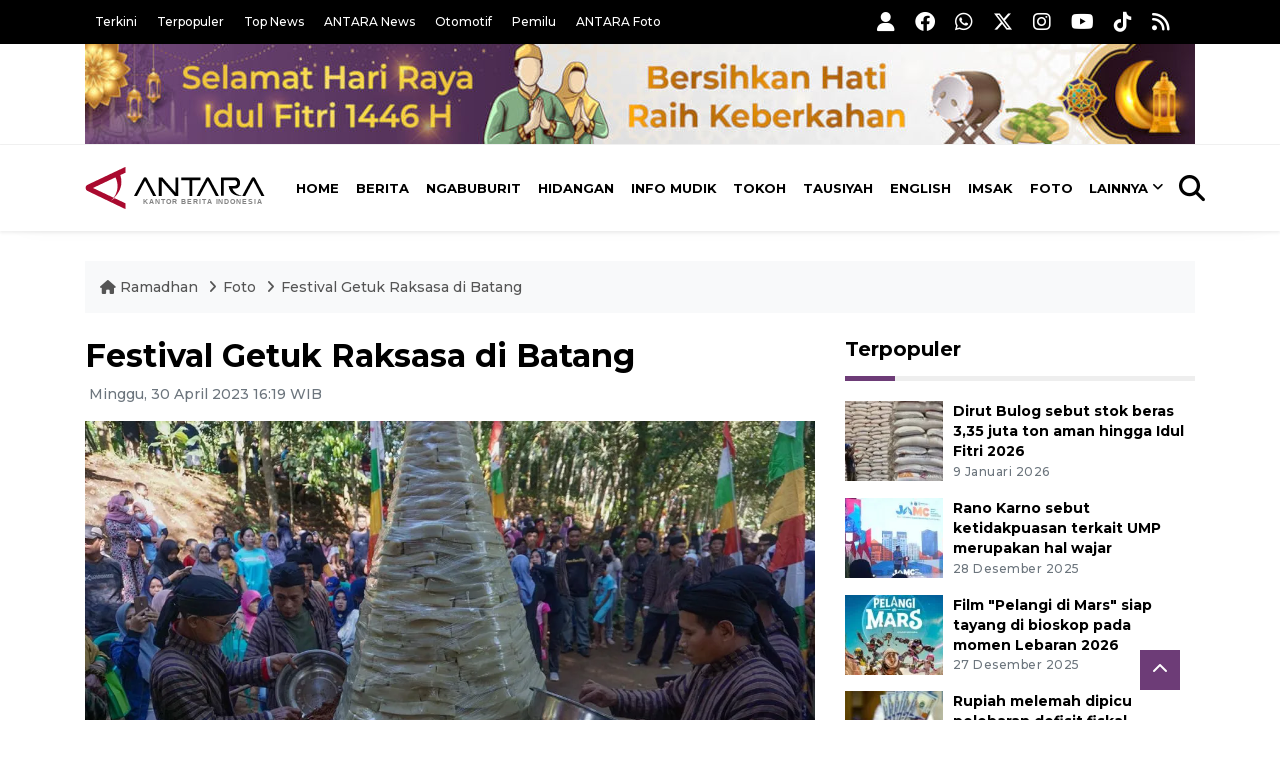

--- FILE ---
content_type: text/html; charset=UTF-8
request_url: https://ramadhan.antaranews.com/foto/3513330/festival-getuk-raksasa-di-batang
body_size: 11520
content:
<!DOCTYPE html>
<html lang="id">
<head>
	<meta charset="utf-8">
	<title>Festival Getuk Raksasa di Batang - ANTARA News</title>
	<meta name="description" content="Festival Getuk Raksasa di Batang. Sejumlah warga antre mendapatkan getuk saat peringatan syawalan Festival Getuk Raksasa di Agro Ceko Park, Cepokokuning, ...">
	<meta name="author" content="antaranews.com">
	<meta name="viewport" content="width=device-width, initial-scale=1">
	<link rel="preconnect" href="https://static.antaranews.com" />
	<link rel="preconnect" href="https://img.antaranews.com" />
	<link rel="preconnect" href="https://fonts.googleapis.com">
	<link rel="preconnect" href="https://fonts.gstatic.com" crossorigin>
	<link rel="preconnect" href="https://www.google-analytics.com" crossorigin />
	<link rel="preconnect" href="https://www.googletagmanager.com" crossorigin />
	<link rel="preconnect" href="https://www.googletagservices.com" crossorigin />
	<link rel="preconnect" href="https://pagead2.googlesyndication.com" crossorigin />
	<link rel="dns-prefetch" href="https://cdn.antaranews.com" />
	<link rel="dns-prefetch" href="https://ads.antaranews.com" />
		<link href="https://fonts.googleapis.com/css2?family=Montserrat:ital,wght@0,300;0,500;0,700;1,300;1,500&display=swap" rel="stylesheet" />
	<link href="https://cdnjs.cloudflare.com/ajax/libs/font-awesome/6.4.2/css/all.min.css" rel="preload" as="style" crossorigin />
	<link href="https://ramadhan.antaranews.com/assets/css/style.css?v=1.139" rel="stylesheet">
	<link href="https://ramadhan.antaranews.com/assets/css/custom.css?v=1.139" rel="stylesheet">
	<link rel="canonical" href="https://www.antaranews.com/foto/3513330/festival-getuk-raksasa-di-batang" />
<link rel="alternate" media="only screen and (max-width: 640px)" href="https://ramadhan.antaranews.com/foto/3513330/festival-getuk-raksasa-di-batang" />
<link rel="image_src" href="https://cdn.antaranews.com/cache/1200x800/2023/04/30/Syawalan-Festival-Getuk-Raksasa-300423-hpp-1.jpg" />
<link rel="preload" as="image" href="https://cdn.antaranews.com/cache/1200x800/2023/04/30/Syawalan-Festival-Getuk-Raksasa-300423-hpp-1.jpg.webp" imagesrcset="https://cdn.antaranews.com/cache/360x240/2023/04/30/Syawalan-Festival-Getuk-Raksasa-300423-hpp-1.jpg.webp 360w, https://cdn.antaranews.com/cache/800x533/2023/04/30/Syawalan-Festival-Getuk-Raksasa-300423-hpp-1.jpg.webp 800w, https://cdn.antaranews.com/cache/1200x800/2023/04/30/Syawalan-Festival-Getuk-Raksasa-300423-hpp-1.jpg.webp 1200w">
<meta property="og:title" content="Festival Getuk Raksasa di Batang" />
<meta property="og:type" content="website" />
<meta property="og:description" content="Festival Getuk Raksasa di Batang. Sejumlah warga antre mendapatkan getuk saat peringatan syawalan Festival Getuk Raksasa di Agro Ceko Park, Cepokokuning, ..." />
<meta property="og:image" content="https://cdn.antaranews.com/cache/1200x800/2023/04/30/Syawalan-Festival-Getuk-Raksasa-300423-hpp-1.jpg"/>
<meta property="og:site_name" content="Antara News" />
<meta property="og:locale" content="id_ID" />
<meta property="og:url" content="https://www.antaranews.com/foto/3513330/festival-getuk-raksasa-di-batang" />
<meta property="article:author" content="https://www.facebook.com/antaranewsdotcom" />
<meta property="article:section" content="Indonesia" />
<meta property="fb:app_id" content="558190404243031"/>
<meta itemprop="datePublished" content="1970-01-01T07:00:00+07:00" />
<meta property="article:published_time" content="1970-01-01T07:00:00+07:00" />
<meta name="twitter:card" content="summary_large_image" />
<meta name="twitter:site" content="@antaranews" />
<meta name="twitter:creator" content="@antaranews">
<meta name="twitter:title" content="Festival Getuk Raksasa di Batang" />
<meta name="twitter:description" content="Festival Getuk Raksasa di Batang. Sejumlah warga antre mendapatkan getuk saat peringatan syawalan Festival Getuk Raksasa di Agro Ceko Park, Cepokokuning, ..." />
<meta name="twitter:image" content="https://cdn.antaranews.com/cache/1200x800/2023/04/30/Syawalan-Festival-Getuk-Raksasa-300423-hpp-1.jpg" />
<meta name="twitter:domain" content="www.antaranews.com">
<link rel="amphtml" href="https://m.antaranews.com/amp/berita/3513330/festival-getuk-raksasa-di-batang"><script type="application/ld+json">{"@context":"https://schema.org","@type":"BreadcrumbList","name":"BreadcrumbList","itemListElement":[{"@type":"ListItem","position":1,"item":{"name":"Home","@id":"https://ramadhan.antaranews.com"}},{"@type":"ListItem","position":2,"item":{"name":"Foto","@id":"https://ramadhan.antaranews.com/foto"}},{"@type":"ListItem","position":3,"item":{"name":"Festival Getuk Raksasa di Batang","@id":"https://www.antaranews.com/foto/3513330/festival-getuk-raksasa-di-batang"}}]}</script><!-- Favicon -->
<link rel="shortcut icon" href="https://ramadhan.antaranews.com/assets/img/favicon/favicon.ico" type="image/x-icon" />
<link rel="apple-touch-icon" sizes="57x57" href="https://ramadhan.antaranews.com/assets/img/favicon/apple-icon-57x57.png" />
<link rel="apple-touch-icon" sizes="60x60" href="https://ramadhan.antaranews.com/assets/img/favicon/apple-icon-60x60.png" />
<link rel="apple-touch-icon" sizes="72x72" href="https://ramadhan.antaranews.com/assets/img/favicon/apple-icon-72x72.png" />
<link rel="apple-touch-icon" sizes="76x76" href="https://ramadhan.antaranews.com/assets/img/favicon/apple-icon-76x76.png" />
<link rel="apple-touch-icon" sizes="114x114" href="https://ramadhan.antaranews.com/assets/img/favicon/apple-icon-114x114.png" />
<link rel="apple-touch-icon" sizes="120x120" href="https://ramadhan.antaranews.com/assets/img/favicon/apple-icon-120x120.png" />
<link rel="apple-touch-icon" sizes="144x144" href="https://ramadhan.antaranews.com/assets/img/favicon/apple-icon-144x144.png" />
<link rel="apple-touch-icon" sizes="152x152" href="https://ramadhan.antaranews.com/assets/img/favicon/apple-icon-152x152.png" />
<link rel="apple-touch-icon" sizes="180x180" href="https://ramadhan.antaranews.com/assets/img/favicon/apple-icon-180x180.png" />
<link rel="icon" type="image/png" sizes="192x192"  href="https://ramadhan.antaranews.com/assets/img/favicon/android-icon-192x192.png" />
<link rel="icon" type="image/png" sizes="32x32" href="https://ramadhan.antaranews.com/assets/img/favicon/favicon-32x32.png" />
<link rel="icon" type="image/png" sizes="96x96" href="https://ramadhan.antaranews.com/assets/img/favicon/favicon-96x96.png" />
<link rel="icon" type="image/png" sizes="16x16" href="https://ramadhan.antaranews.com/assets/img/favicon/favicon-16x16.png" />
<link rel="manifest" href="https://ramadhan.antaranews.com/manifest.json" />
<meta name="msapplication-TileColor" content="#ffffff" />
<meta name="msapplication-TileImage" content="https://ramadhan.antaranews.com/assets/img/favicon/ms-icon-144x144.png" />
<meta name="theme-color" content="#ffffff" /><link rel="stylesheet" href="https://ramadhan.antaranews.com/assets/css/shareon.min.css" /></head>
<body>
<header>
	<div class="topbar d-none d-sm-block">
			<div class="container">
					<div class="row">
							<div class="col-sm-12 col-md-8">
								<div class="list-unstyled topbar-left">
									<ul class="topbar-link">
										<li><a href="https://ramadhan.antaranews.com/terkini" title="Berita Terkini">Terkini</a></li>
										<li><a href="https://ramadhan.antaranews.com/terpopuler" title="Berita Terpopuler">Terpopuler</a></li>
										<li><a href="https://ramadhan.antaranews.com/top-news" title="Berita Top News">Top News</a></li>
										<li><a href="https://www.antaranews.com" title="ANTARA News" target="_blank">ANTARA News</a></li>
										<li><a href="https://otomotif.antaranews.com" title="ANTARA Otomotif" target="_blank">Otomotif</a></li>
										<li><a href="https://pemilu.antaranews.com" title="ANTARA Pemilu" target="_blank">Pemilu</a></li>
										<li><a href="https://www.antarafoto.com" title="ANTARA Foto" target="_blank">ANTARA Foto</a></li>
									</ul>
								</div>
							</div>
							<div class="col-sm-12 col-md-4">
								<div class="list-unstyled topbar-right">
									<ul class="topbar-sosmed">
										<li><a href="https://ramadhan.antaranews.com/user/login" title="Masuk"><i class="fa fa-user fa-lg"></i></a></li>
										<li><a href="https://www.facebook.com/antaranewsdotcom/" title="Facebook ANTARA" target="_blank"><i class="fa-brands fa-facebook fa-lg"></i></a></li>
										<li><a href="https://whatsapp.com/channel/0029VaEpX4H7tkizZ5mKk708" title="Whatsapp Channel ANTARA" target="_blank"><i class="fa-brands fa-whatsapp fa-lg"></i></a></li>
										<li><a href="https://www.twitter.com/antaranews" title="Twitter ANTARA" target="_blank"><i class="fa-brands fa-x-twitter fa-lg"></i></a></li>
										<li><a href="https://www.instagram.com/antaranewscom/" title="Instagram ANTARA" target="_blank"><i class="fa-brands fa-instagram fa-lg"></i></a></li>
										<li><a href="https://www.youtube.com/@AntaraTV" title="Youtube ANTARA" target="_blank"><i class="fa-brands fa-youtube fa-lg"></i></a></li>
										<li><a href="https://www.tiktok.com/@antaranews" title="Tiktok ANTARA" target="_blank"><i class="fa-brands fa-tiktok fa-lg"></i></a></li>
										<li><a href="https://ramadhan.antaranews.com/rss"><i class="fa fa-rss fa-lg" title="RSS ANTARA"></i></a></li>
									</ul>
								</div>
							</div>
					</div>
			</div>
	</div>
	<div class="bg-white d-none d-sm-block">
		<div class="container">
			<img class="lazyload img-responsive" data-src="/assets/img/Header-idul-fitri-2025.jpg" alt="Ramadhan">
		</div>
	</div>
	<div class="navigation-wrap navigation-shadow bg-white">
		<nav class="navbar navbar-hover navbar-expand-lg navbar-soft">
			<div class="container">
				<figure class="mb-0 ml-0">
					<a href="/" title="ANTARA News">
						<img src="https://ramadhan.antaranews.com/assets/img/ANTARA-id.svg" width="180px" height="60px" alt="ANTARA News">
					</a>
				</figure>
				<div class="offcanvas-header">
					<div data-toggle="modal" data-target="#modal_aside_right" class="btn-md">
						<span class="navbar-toggler-icon"></span>
					</div>
				</div>
				<div class="collapse navbar-collapse justify-content-between" id="main_nav99">
					<ul class="navbar-nav ml-auto ">
						<li class="nav-item">
							<a class="nav-link" href="/"> Home </a>
						</li>
						<li class="nav-item"><a class="nav-link" href="https://ramadhan.antaranews.com/berita-ramadhan" title="Berita">Berita</a></li><li class="nav-item"><a class="nav-link" href="https://ramadhan.antaranews.com/ngabuburit" title="Ngabuburit">Ngabuburit</a></li><li class="nav-item"><a class="nav-link" href="https://ramadhan.antaranews.com/hidangan" title="Hidangan">Hidangan</a></li><li class="nav-item"><a class="nav-link" href="https://ramadhan.antaranews.com/info-mudik" title="Info Mudik">Info Mudik</a></li><li class="nav-item"><a class="nav-link" href="https://ramadhan.antaranews.com/tokoh" title="Tokoh">Tokoh</a></li><li class="nav-item"><a class="nav-link" href="https://ramadhan.antaranews.com/tausiyah" title="Tausiyah">Tausiyah</a></li><li class="nav-item"><a class="nav-link" href="https://ramadhan.antaranews.com/english" title="English">English</a></li>						<li class="nav-item"><a class="nav-link" href="https://ramadhan.antaranews.com/jadwal-imsak" title="Jadwal Imsak">Imsak</a></li>
						<li class="nav-item"><a class="nav-link" href="https://ramadhan.antaranews.com/foto" title="Foto Ramadhan">Foto</a></li>
						<li class="nav-item dropdown">
								<a class="nav-link dropdown-toggle" href="#" data-toggle="dropdown">Lainnya</a>
								<ul class="dropdown-menu dropdown-menu-left">
									<li><a class="dropdown-item" href="https://ramadhan.antaranews.com/video" title="Video Ramadhan">Video</a></li>
									<li><a class="dropdown-item" href="https://ramadhan.antaranews.com/infografik" title="Infografik Ramadhan">Infografik</a></li>
								</ul>
							</li>
					</ul>

					<!-- Search bar.// -->
					<ul class="navbar-nav ">
						<li class="nav-item search hidden-xs hidden-sm">
						<a class="nav-link" href="#"><i class="fa fa-search fa-2xl"></i></a></li>
					</ul>
					<!-- Search content bar.// -->
					<div class="top-search navigation-shadow">
						<div class="container">
							<div class="input-group">
								<form method="get" action="https://ramadhan.antaranews.com/search">
									<div class="row no-gutters mt-3">
										<div class="col">
											<input name="q" class="form-control border-secondary border-right-0 rounded-0" type="search" value="" placeholder="Kata Kunci" id="q">
										</div>
										<div class="col-auto">
											<button type="submit" class="btn btn-outline-secondary border-left-0 rounded-0 rounded-right btn-search" aria-label="Cari">
												<i class="fa fa-search fa-2xl"></i>
											</button>
										</div>
									</div>
								</form>
							</div>
						</div>
					</div>
				</div>
			</div>
		</nav>
	</div>
	
	<!-- Navbar sidebar menu  -->
	<div id="modal_aside_right" class="modal fixed-left fade" tabindex="-1" role="dialog">
		<div class="modal-dialog modal-dialog-aside" role="document">
			<div class="modal-content">
				<div class="modal-header">
					<form method="get" action="https://ramadhan.antaranews.com/search">
						<div class="widget__form-search-bar">
							<div class="row no-gutters">
								<div class="col">
									<input class="form-control border-secondary border-right-0 rounded-0" type="search" id="q" name="q" value="" placeholder="Cari">
								</div>
								<div class="col-auto">
									<button class="btn btn-outline-secondary border-left-0 rounded-0 rounded-right">
										<i class="fa fa-search"></i>
									</button>
								</div>
							</div>
						</div>
					</form>
					<button type="button" class="close" data-dismiss="modal" aria-label="Close">
						<span aria-hidden="true">&times;</span>
					</button>
				</div>
				<div class="modal-body">
					<nav class="list-group list-group-flush">
						<ul class="navbar-nav">
							<li class="nav-item"><a class="nav-link text-dark" href="/" title="Home">Home</a></li>
							<li class="nav-item"><a class="nav-link text-dark" href="https://ramadhan.antaranews.com/berita-ramadhan" title="Berita">Berita</a></li><li class="nav-item"><a class="nav-link text-dark" href="https://ramadhan.antaranews.com/ngabuburit" title="Ngabuburit">Ngabuburit</a></li><li class="nav-item"><a class="nav-link text-dark" href="https://ramadhan.antaranews.com/hidangan" title="Hidangan">Hidangan</a></li><li class="nav-item"><a class="nav-link text-dark" href="https://ramadhan.antaranews.com/info-mudik" title="Info Mudik">Info Mudik</a></li><li class="nav-item"><a class="nav-link text-dark" href="https://ramadhan.antaranews.com/tokoh" title="Tokoh">Tokoh</a></li><li class="nav-item"><a class="nav-link text-dark" href="https://ramadhan.antaranews.com/tausiyah" title="Tausiyah">Tausiyah</a></li><li class="nav-item"><a class="nav-link text-dark" href="https://ramadhan.antaranews.com/english" title="English">English</a></li>							<li class="nav-item"><a class="nav-link text-dark" href="/jadwal-imsak" title="Jadwal Imsak">Jadwal Imsak</a></li>
							<li class="nav-item"><a class="nav-link text-dark" href="/foto" title="Foto">Foto</a></li>
							<li class="nav-item"><a class="nav-link text-dark" href="/video" title="Video">Video</a></li>
							<li class="nav-item"><a class="nav-link text-dark" href="/infografik" title="Infografik">Infografik</a>
							</li>
						</ul>
					</nav>
				</div>
				<div class="modal-footer">
					<p>© 2026 <a href="https://www.antaranews.com" title="ANTARA News">ANTARA News</a>.</p>
				</div>
			</div>
		</div> <!-- modal-bialog .// -->
	</div> <!-- modal.// -->
	<!-- End Navbar sidebar menu  -->
</header>
<section>

	<div class="container">
		<div class="row">
			<div class="col-md-12">
				<ul class="breadcrumbs bg-light mb-4"><li class="breadcrumbs__item">
							<a href="https://ramadhan.antaranews.com" class="breadcrumbs__url" title="ANTARA Ramadhan"><i class="fa fa-home"></i> Ramadhan </a>
						</li><li class="breadcrumbs__item">
							<a href="https://ramadhan.antaranews.com/foto" class="breadcrumbs__url" title="Foto">Foto</a>
						</li><li class="breadcrumbs__item">
							<a href="https://www.antaranews.com/foto/3513330/festival-getuk-raksasa-di-batang" class="breadcrumbs__url" title="Festival Getuk Raksasa di Batang">Festival Getuk Raksasa di Batang</a>
						</li></ul>
			</div>
		</div>
	</div>	
  <div class="container">
    <div class="row">
      <div class="col-md-8">
				<div class="wrap__article-detail">
          <div class="wrap__article-detail-title" id="newsId" data-id="3513330">
						<h1>Festival Getuk Raksasa di Batang</h1>
					</div>
					<div class="wrap__article-detail-info">
						<ul class="list-inline">
							<li class="list-inline-item">
								<span class="text-secondary font-weight-normal">
									<i class="fa fa-clock-o"></i> Minggu, 30 April 2023 16:19 WIB								</span>
							</li>
						</ul>
					</div>
					
					<div id="photo-slider" class="card__post-carousel">
					<div class="item">
								<picture>
									<source type="image/webp" data-srcset="https://cdn.antaranews.com/cache/360x240/2023/04/30/Syawalan-Festival-Getuk-Raksasa-300423-hpp-1.jpg.webp 360w, https://cdn.antaranews.com/cache/800x533/2023/04/30/Syawalan-Festival-Getuk-Raksasa-300423-hpp-1.jpg.webp 800w, https://cdn.antaranews.com/cache/1200x800/2023/04/30/Syawalan-Festival-Getuk-Raksasa-300423-hpp-1.jpg.webp 1200w">
									<img class="img-fluid lazyload" data-src="https://cdn.antaranews.com/cache/360x240/2023/04/30/Syawalan-Festival-Getuk-Raksasa-300423-hpp-1.jpg" srcset="https://cdn.antaranews.com/cache/360x240/2023/04/30/Syawalan-Festival-Getuk-Raksasa-300423-hpp-1.jpg 360w, https://cdn.antaranews.com/cache/800x533/2023/04/30/Syawalan-Festival-Getuk-Raksasa-300423-hpp-1.jpg 800w, https://cdn.antaranews.com/cache/1200x800/2023/04/30/Syawalan-Festival-Getuk-Raksasa-300423-hpp-1.jpg 1200w" height="800px" width="1200px" alt="" />
								</picture>	
								<div class="flex-caption mt-4 mb-2"><p>Sejumlah warga antre mendapatkan getuk saat peringatan syawalan Festival Getuk Raksasa di Agro Ceko Park, Cepokokuning, Kabupaten Batang, Jawa Tengah, Minggu (30/4/2023). Bumdes Cempaka Mulia bersama pemerintah desa setempat mengadakan peringatan syawalan bertajuk Festival Getuk Raksasa setinggi sekitar 2 meter yang terbuat dari bahan dasar ketela sebanyak 2 kwintal yang bertujuan menarik kunjungan wisatawan rintisan desa wisata di Agro Ceko Park. ANTARA FOTO/Harviyan Perdana Putra/pras.</p>
								</div>
								</div><div class="item">
								<picture>
									<source type="image/webp" data-srcset="https://cdn.antaranews.com/cache/360x240/2023/04/30/Syawalan-Festival-Getuk-Raksasa-300423-hpp-3.jpg.webp 360w, https://cdn.antaranews.com/cache/800x533/2023/04/30/Syawalan-Festival-Getuk-Raksasa-300423-hpp-3.jpg.webp 800w, https://cdn.antaranews.com/cache/1200x800/2023/04/30/Syawalan-Festival-Getuk-Raksasa-300423-hpp-3.jpg.webp 1200w">
									<img class="img-fluid lazyload" data-src="https://cdn.antaranews.com/cache/360x240/2023/04/30/Syawalan-Festival-Getuk-Raksasa-300423-hpp-3.jpg" srcset="https://cdn.antaranews.com/cache/360x240/2023/04/30/Syawalan-Festival-Getuk-Raksasa-300423-hpp-3.jpg 360w, https://cdn.antaranews.com/cache/800x533/2023/04/30/Syawalan-Festival-Getuk-Raksasa-300423-hpp-3.jpg 800w, https://cdn.antaranews.com/cache/1200x800/2023/04/30/Syawalan-Festival-Getuk-Raksasa-300423-hpp-3.jpg 1200w" height="800px" width="1200px" alt="" />
								</picture>	
								<div class="flex-caption mt-4 mb-2"><p>Sejumlah warga antre mendapatkan getuk saat peringatan syawalan Festival Getuk Raksasa di Agro Ceko Park, Cepokokuning, Kabupaten Batang, Jawa Tengah, Minggu (30/4/2023). Bumdes Cempaka Mulia bersama pemerintah desa setempat mengadakan peringatan syawalan bertajuk Festival Getuk Raksasa setinggi sekitar 2 meter yang terbuat dari bahan dasar ketela sebanyak 2 kwintal yang bertujuan menarik kunjungan wisatawan rintisan desa wisata di Agro Ceko Park. ANTARA FOTO/Harviyan Perdana Putra/pras.</p>
								</div>
								</div>					</div>
					
					<div id="photo-slider-nav" class="card__post-carousel mt-2 mb-4">
						<div class="item">
							<picture>
								<source type="image/webp" data-srcset="https://cdn.antaranews.com/cache/180x120/2023/04/30/Syawalan-Festival-Getuk-Raksasa-300423-hpp-1.jpg.webp">
								<img class="img-rounded lazyload" data-src="https://cdn.antaranews.com/cache/180x120/2023/04/30/Syawalan-Festival-Getuk-Raksasa-300423-hpp-1.jpg" data-srcset="https://cdn.antaranews.com/cache/180x120/2023/04/30/Syawalan-Festival-Getuk-Raksasa-300423-hpp-1.jpg 160w, https://cdn.antaranews.com/cache/360x240/2023/04/30/Syawalan-Festival-Getuk-Raksasa-300423-hpp-1.jpg 360w" alt="" width="160" height="107" />
							</picture>
						</div><div class="item">
							<picture>
								<source type="image/webp" data-srcset="https://cdn.antaranews.com/cache/180x120/2023/04/30/Syawalan-Festival-Getuk-Raksasa-300423-hpp-3.jpg.webp">
								<img class="img-rounded lazyload" data-src="https://cdn.antaranews.com/cache/180x120/2023/04/30/Syawalan-Festival-Getuk-Raksasa-300423-hpp-3.jpg" data-srcset="https://cdn.antaranews.com/cache/180x120/2023/04/30/Syawalan-Festival-Getuk-Raksasa-300423-hpp-3.jpg 160w, https://cdn.antaranews.com/cache/360x240/2023/04/30/Syawalan-Festival-Getuk-Raksasa-300423-hpp-1.jpg 360w" alt="" width="160" height="107" />
							</picture>
						</div>					</div>
					
					<div class="share-wrapper shareon mb-4">
	<a class="facebook" data-title="Bagikan di Facebook"></a>
	<a class="twitter" data-title="Bagikan di Twitter"></a>
	<a class="whatsapp" data-title="Bagikan via Whatsapp"></a>
	<a class="telegram" data-title="Bagikan via Telegram"></a>
	<a class="pinterest" data-title="Bagikan di Pinterest"></a>
	<a class="linkedin" data-title="Bagikan via Linkedin"></a>
	<a class="viber" data-title="Bagikan di Viber"></a>
	<a class="vkontakte" data-title="Bagikan di Vkontakte"></a>
	<a class="copy-url" data-title="Salin URL"></a>
</div>					
        </div>
				
				
<h4 class="border_section">Komentar</h4>
<div id="comments" class="comments-area">
	<div class="comment-respond">
		<form class="comment-form" id="commentForm">
			<p class="comment-form-comment">
				<textarea name="comment" id="commentText" cols="45" rows="3" maxlength="1000" placeholder="Komentar Anda"></textarea>
			</p>
			<p class="mb-0">
				<input type="hidden" name="news_id" id="newsIdComment" value="3513330">
				<button type="submit" name="submit" id="btnComment" class="btn btn-danger submit" disabled="disabled" data-size="xs" data-color="green" data-style="expand-right">Kirim</button>
				<span class="pull-right">Komentar menjadi tanggung-jawab Anda sesuai UU ITE.</span>
			</p>
		</form>
	</div>
	
	</div><div class="wrapper__list__article mb-0">
					<h4 class="border_section">Berita Terkait</h4>
					<div class="row">
		<div class="col-md-4">
			<div class="mb-4">
				<div class="article__entry">
					<div class="article__image position-relative">
						<a href="https://ramadhan.antaranews.com/foto/4044309/nelayan-di-pekalongan-libur-melaut-jelang-lebaran-untuk-rayakan-syawalan?utm_source=antaranews&utm_medium=desktop&utm_campaign=related_news" title="Nelayan di Pekalongan libur melaut jelang lebaran untuk rayakan Syawalan">
							<picture>
								<source type="image/webp" data-srcset="https://cdn.antaranews.com/cache/270x180/2024/04/04/Nelayan-libur-melaut-jelang-lebaran-040424-hpp-6.jpg.webp">
								<img class="img-fluid lazyload" data-src="https://cdn.antaranews.com/cache/270x180/2024/04/04/Nelayan-libur-melaut-jelang-lebaran-040424-hpp-6.jpg" alt="Nelayan di Pekalongan libur melaut jelang lebaran untuk rayakan Syawalan" width="270px" height="180px" />
							</picture>
						</a>
						<span class="format-overlay c-overlay format-video p-center overlay-small"><i class="fa fa-camera"></i></span>
					</div>
					<div class="article__content">
						<h4 class="slug"><a href="https://ramadhan.antaranews.com/foto" title="Galeri Foto">Foto</a></h4>
						<h3 class="post_title post_title_small"><a href="https://ramadhan.antaranews.com/foto/4044309/nelayan-di-pekalongan-libur-melaut-jelang-lebaran-untuk-rayakan-syawalan?utm_source=antaranews&utm_medium=desktop&utm_campaign=related_news" title="Nelayan di Pekalongan libur melaut jelang lebaran untuk rayakan Syawalan">Foto: Nelayan di Pekalongan libur melaut jelang lebaran untuk rayakan Syawalan</a></h3>
						<ul class="list-inline">
							<li class="list-inline-item"><span class="text-secondary">4 April 2024</span></li>
						</ul>
					</div>
				</div>
			</div>
		</div>
		<div class="col-md-4">
			<div class="mb-4">
				<div class="article__entry">
					<div class="article__image position-relative">
						<a href="https://ramadhan.antaranews.com/berita/5343089/dirut-bulog-sebut-stok-beras-335-juta-ton-aman-hingga-idul-fitri-2026?utm_source=antaranews&utm_medium=desktop&utm_campaign=related_news" title="Dirut Bulog sebut stok beras 3,35 juta ton aman hingga Idul Fitri 2026">
							<picture>
								<source type="image/webp" data-srcset="https://cdn.antaranews.com/cache/270x180/2026/01/09/ketersediaan-beras-premium-di-bulog-batam-2702925.jpg.webp">
								<img class="img-fluid lazyload" data-src="https://cdn.antaranews.com/cache/270x180/2026/01/09/ketersediaan-beras-premium-di-bulog-batam-2702925.jpg" alt="Dirut Bulog sebut stok beras 3,35 juta ton aman hingga Idul Fitri 2026" width="270px" height="180px" />
							</picture>
						</a>
						
					</div>
					<div class="article__content">
						
						<h3 class="post_title post_title_small"><a href="https://ramadhan.antaranews.com/berita/5343089/dirut-bulog-sebut-stok-beras-335-juta-ton-aman-hingga-idul-fitri-2026?utm_source=antaranews&utm_medium=desktop&utm_campaign=related_news" title="Dirut Bulog sebut stok beras 3,35 juta ton aman hingga Idul Fitri 2026">Dirut Bulog sebut stok beras 3,35 juta ton aman hingga Idul Fitri 2026</a></h3>
						<ul class="list-inline">
							<li class="list-inline-item"><span class="text-secondary">9 Januari 2026</span></li>
						</ul>
					</div>
				</div>
			</div>
		</div>
		<div class="col-md-4">
			<div class="mb-4">
				<div class="article__entry">
					<div class="article__image position-relative">
						<a href="https://ramadhan.antaranews.com/berita/5341309/rupiah-melemah-dipicu-pelebaran-defisit-fiskal-anggaran-negara?utm_source=antaranews&utm_medium=desktop&utm_campaign=related_news" title="Rupiah melemah dipicu pelebaran defisit fiskal anggaran negara">
							<picture>
								<source type="image/webp" data-srcset="https://cdn.antaranews.com/cache/270x180/2025/10/08/Rupiah-adimaja-1a.jpg.webp">
								<img class="img-fluid lazyload" data-src="https://cdn.antaranews.com/cache/270x180/2025/10/08/Rupiah-adimaja-1a.jpg" alt="Rupiah melemah dipicu pelebaran defisit fiskal anggaran negara" width="270px" height="180px" />
							</picture>
						</a>
						
					</div>
					<div class="article__content">
						
						<h3 class="post_title post_title_small"><a href="https://ramadhan.antaranews.com/berita/5341309/rupiah-melemah-dipicu-pelebaran-defisit-fiskal-anggaran-negara?utm_source=antaranews&utm_medium=desktop&utm_campaign=related_news" title="Rupiah melemah dipicu pelebaran defisit fiskal anggaran negara">Rupiah melemah dipicu pelebaran defisit fiskal anggaran negara</a></h3>
						<ul class="list-inline">
							<li class="list-inline-item"><span class="text-secondary">9 Januari 2026</span></li>
						</ul>
					</div>
				</div>
			</div>
		</div>
		<div class="col-md-4">
			<div class="mb-4">
				<div class="article__entry">
					<div class="article__image position-relative">
						<a href="https://ramadhan.antaranews.com/foto/5100961/unjuk-rasa-bloquons-tout-mengguncang-prancis-jalan-di-kota-paris-berserakan-sampah?utm_source=antaranews&utm_medium=desktop&utm_campaign=related_news" title="Unjuk rasa Bloquons Tout mengguncang Prancis, jalan di Kota Paris berserakan sampah">
							<picture>
								<source type="image/webp" data-srcset="https://cdn.antaranews.com/cache/270x180/2025/09/11/CmxztpE000038_20250911_PEPFN0A001.jpg.webp">
								<img class="img-fluid lazyload" data-src="https://cdn.antaranews.com/cache/270x180/2025/09/11/CmxztpE000038_20250911_PEPFN0A001.jpg" alt="Unjuk rasa Bloquons Tout mengguncang Prancis, jalan di Kota Paris berserakan sampah" width="270px" height="180px" />
							</picture>
						</a>
						<span class="format-overlay c-overlay format-video p-center overlay-small"><i class="fa fa-camera"></i></span>
					</div>
					<div class="article__content">
						<h4 class="slug"><a href="https://ramadhan.antaranews.com/foto" title="Galeri Foto">Foto</a></h4>
						<h3 class="post_title post_title_small"><a href="https://ramadhan.antaranews.com/foto/5100961/unjuk-rasa-bloquons-tout-mengguncang-prancis-jalan-di-kota-paris-berserakan-sampah?utm_source=antaranews&utm_medium=desktop&utm_campaign=related_news" title="Unjuk rasa Bloquons Tout mengguncang Prancis, jalan di Kota Paris berserakan sampah">Foto: Unjuk rasa Bloquons Tout mengguncang Prancis, jalan di Kota Paris berserakan sampah</a></h3>
						<ul class="list-inline">
							<li class="list-inline-item"><span class="text-secondary">11 September 2025</span></li>
						</ul>
					</div>
				</div>
			</div>
		</div>
		<div class="col-md-4">
			<div class="mb-4">
				<div class="article__entry">
					<div class="article__image position-relative">
						<a href="https://ramadhan.antaranews.com/berita/5090609/putra-tri-ramadani-masuk-final-ifsc-climbing-world-cup-koper-2025?utm_source=antaranews&utm_medium=desktop&utm_campaign=related_news" title="Putra Tri Ramadani masuk Final IFSC Climbing World Cup Koper 2025">
							<picture>
								<source type="image/webp" data-srcset="https://cdn.antaranews.com/cache/270x180/2025/09/06/Semifinal-Lead-Putra-Ifsc-2.jpg.webp">
								<img class="img-fluid lazyload" data-src="https://cdn.antaranews.com/cache/270x180/2025/09/06/Semifinal-Lead-Putra-Ifsc-2.jpg" alt="Putra Tri Ramadani masuk Final IFSC Climbing World Cup Koper 2025" width="270px" height="180px" />
							</picture>
						</a>
						
					</div>
					<div class="article__content">
						
						<h3 class="post_title post_title_small"><a href="https://ramadhan.antaranews.com/berita/5090609/putra-tri-ramadani-masuk-final-ifsc-climbing-world-cup-koper-2025?utm_source=antaranews&utm_medium=desktop&utm_campaign=related_news" title="Putra Tri Ramadani masuk Final IFSC Climbing World Cup Koper 2025">Putra Tri Ramadani masuk Final IFSC Climbing World Cup Koper 2025</a></h3>
						<ul class="list-inline">
							<li class="list-inline-item"><span class="text-secondary">6 September 2025</span></li>
						</ul>
					</div>
				</div>
			</div>
		</div>
		<div class="col-md-4">
			<div class="mb-4">
				<div class="article__entry">
					<div class="article__image position-relative">
						<a href="https://ramadhan.antaranews.com/foto/4809781/ifsc-climbing-world-cup-2025-tiga-atlet-indonesia-lolos-ke-babak-semifinal?utm_source=antaranews&utm_medium=desktop&utm_campaign=related_news" title="IFSC Climbing World Cup 2025: tiga atlet Indonesia lolos ke babak semifinal">
							<picture>
								<source type="image/webp" data-srcset="https://cdn.antaranews.com/cache/270x180/2025/05/02/Kualifikasi-Lead-Putra-IFSC-Climbing-World-Cup-Bali-020525-Bay-5.jpg.webp">
								<img class="img-fluid lazyload" data-src="https://cdn.antaranews.com/cache/270x180/2025/05/02/Kualifikasi-Lead-Putra-IFSC-Climbing-World-Cup-Bali-020525-Bay-5.jpg" alt="IFSC Climbing World Cup 2025: tiga atlet Indonesia lolos ke babak semifinal" width="270px" height="180px" />
							</picture>
						</a>
						<span class="format-overlay c-overlay format-video p-center overlay-small"><i class="fa fa-camera"></i></span>
					</div>
					<div class="article__content">
						<h4 class="slug"><a href="https://ramadhan.antaranews.com/foto" title="Galeri Foto">Foto</a></h4>
						<h3 class="post_title post_title_small"><a href="https://ramadhan.antaranews.com/foto/4809781/ifsc-climbing-world-cup-2025-tiga-atlet-indonesia-lolos-ke-babak-semifinal?utm_source=antaranews&utm_medium=desktop&utm_campaign=related_news" title="IFSC Climbing World Cup 2025: tiga atlet Indonesia lolos ke babak semifinal">Foto: IFSC Climbing World Cup 2025: tiga atlet Indonesia lolos ke babak semifinal</a></h3>
						<ul class="list-inline">
							<li class="list-inline-item"><span class="text-secondary">2 Mei 2025</span></li>
						</ul>
					</div>
				</div>
			</div>
		</div>
		<div class="col-md-4">
			<div class="mb-4">
				<div class="article__entry">
					<div class="article__image position-relative">
						<a href="https://ramadhan.antaranews.com/foto/4797661/pentas-budaya-betawi-dalam-lebaran-tenabang-2025?utm_source=antaranews&utm_medium=desktop&utm_campaign=related_news" title="Pentas budaya Betawi dalam Lebaran Tenabang 2025">
							<picture>
								<source type="image/webp" data-srcset="https://cdn.antaranews.com/cache/270x180/2025/04/27/Lebaran-Tenabang-2025-270425-Fhs-12.jpg.webp">
								<img class="img-fluid lazyload" data-src="https://cdn.antaranews.com/cache/270x180/2025/04/27/Lebaran-Tenabang-2025-270425-Fhs-12.jpg" alt="Pentas budaya Betawi dalam Lebaran Tenabang 2025" width="270px" height="180px" />
							</picture>
						</a>
						<span class="format-overlay c-overlay format-video p-center overlay-small"><i class="fa fa-camera"></i></span>
					</div>
					<div class="article__content">
						<h4 class="slug"><a href="https://ramadhan.antaranews.com/foto" title="Galeri Foto">Foto</a></h4>
						<h3 class="post_title post_title_small"><a href="https://ramadhan.antaranews.com/foto/4797661/pentas-budaya-betawi-dalam-lebaran-tenabang-2025?utm_source=antaranews&utm_medium=desktop&utm_campaign=related_news" title="Pentas budaya Betawi dalam Lebaran Tenabang 2025">Foto: Pentas budaya Betawi dalam Lebaran Tenabang 2025</a></h3>
						<ul class="list-inline">
							<li class="list-inline-item"><span class="text-secondary">27 April 2025</span></li>
						</ul>
					</div>
				</div>
			</div>
		</div>
		<div class="col-md-4">
			<div class="mb-4">
				<div class="article__entry">
					<div class="article__image position-relative">
						<a href="https://ramadhan.antaranews.com/berita/4766577/menhub-kecelakaan-pada-masa-lebaran-2025-turun-3431-persen?utm_source=antaranews&utm_medium=desktop&utm_campaign=related_news" title="Menhub: Kecelakaan pada masa Lebaran 2025 turun 34,31 persen">
							<picture>
								<source type="image/webp" data-srcset="https://cdn.antaranews.com/cache/270x180/2025/04/12/IMG_7762-1.jpg.webp">
								<img class="img-fluid lazyload" data-src="https://cdn.antaranews.com/cache/270x180/2025/04/12/IMG_7762-1.jpg" alt="Menhub: Kecelakaan pada masa Lebaran 2025 turun 34,31 persen" width="270px" height="180px" />
							</picture>
						</a>
						
					</div>
					<div class="article__content">
						
						<h3 class="post_title post_title_small"><a href="https://ramadhan.antaranews.com/berita/4766577/menhub-kecelakaan-pada-masa-lebaran-2025-turun-3431-persen?utm_source=antaranews&utm_medium=desktop&utm_campaign=related_news" title="Menhub: Kecelakaan pada masa Lebaran 2025 turun 34,31 persen">Menhub: Kecelakaan pada masa Lebaran 2025 turun 34,31 persen</a></h3>
						<ul class="list-inline">
							<li class="list-inline-item"><span class="text-secondary">12 April 2025</span></li>
						</ul>
					</div>
				</div>
			</div>
		</div>
		<div class="col-md-4">
			<div class="mb-4">
				<div class="article__entry">
					<div class="article__image position-relative">
						<a href="https://ramadhan.antaranews.com/foto/4761577/pelajar-daerah-terpencil-antusias-hadir-pada-hari-pertama-masuk-sekolah?utm_source=antaranews&utm_medium=desktop&utm_campaign=related_news" title="Pelajar daerah terpencil antusias hadir pada hari pertama masuk sekolah">
							<picture>
								<source type="image/webp" data-srcset="https://cdn.antaranews.com/cache/270x180/2025/04/10/hari-pertama-masuk-sekolah-di-daerah-terpencil-di-luwu-utara-100425-ap-d.jpg.webp">
								<img class="img-fluid lazyload" data-src="https://cdn.antaranews.com/cache/270x180/2025/04/10/hari-pertama-masuk-sekolah-di-daerah-terpencil-di-luwu-utara-100425-ap-d.jpg" alt="Pelajar daerah terpencil antusias hadir pada hari pertama masuk sekolah" width="270px" height="180px" />
							</picture>
						</a>
						<span class="format-overlay c-overlay format-video p-center overlay-small"><i class="fa fa-camera"></i></span>
					</div>
					<div class="article__content">
						<h4 class="slug"><a href="https://ramadhan.antaranews.com/foto" title="Galeri Foto">Foto</a></h4>
						<h3 class="post_title post_title_small"><a href="https://ramadhan.antaranews.com/foto/4761577/pelajar-daerah-terpencil-antusias-hadir-pada-hari-pertama-masuk-sekolah?utm_source=antaranews&utm_medium=desktop&utm_campaign=related_news" title="Pelajar daerah terpencil antusias hadir pada hari pertama masuk sekolah">Foto: Pelajar daerah terpencil antusias hadir pada hari pertama masuk sekolah</a></h3>
						<ul class="list-inline">
							<li class="list-inline-item"><span class="text-secondary">10 April 2025</span></li>
						</ul>
					</div>
				</div>
			</div>
		</div>
		<div class="col-md-4">
			<div class="mb-4">
				<div class="article__entry">
					<div class="article__image position-relative">
						<a href="https://ramadhan.antaranews.com/berita/4759717/bei-jumlah-investor-saham-ri-naik-pesat-selama-libur-lebaran?utm_source=antaranews&utm_medium=desktop&utm_campaign=related_news" title="BEI: Jumlah investor saham RI naik pesat selama libur Lebaran">
							<picture>
								<source type="image/webp" data-srcset="https://cdn.antaranews.com/cache/270x180/2025/04/09/Resipokal.jpg.webp">
								<img class="img-fluid lazyload" data-src="https://cdn.antaranews.com/cache/270x180/2025/04/09/Resipokal.jpg" alt="BEI: Jumlah investor saham RI naik pesat selama libur Lebaran" width="270px" height="180px" />
							</picture>
						</a>
						
					</div>
					<div class="article__content">
						
						<h3 class="post_title post_title_small"><a href="https://ramadhan.antaranews.com/berita/4759717/bei-jumlah-investor-saham-ri-naik-pesat-selama-libur-lebaran?utm_source=antaranews&utm_medium=desktop&utm_campaign=related_news" title="BEI: Jumlah investor saham RI naik pesat selama libur Lebaran">BEI: Jumlah investor saham RI naik pesat selama libur Lebaran</a></h3>
						<ul class="list-inline">
							<li class="list-inline-item"><span class="text-secondary">9 April 2025</span></li>
						</ul>
					</div>
				</div>
			</div>
		</div>
		<div class="col-md-4">
			<div class="mb-4">
				<div class="article__entry">
					<div class="article__image position-relative">
						<a href="https://ramadhan.antaranews.com/berita/4756177/bingkisan-lebaran-yang-cantik-dari-garuda-muda?utm_source=antaranews&utm_medium=desktop&utm_campaign=related_news" title="Bingkisan lebaran yang cantik dari Garuda Muda">
							<picture>
								<source type="image/webp" data-srcset="https://cdn.antaranews.com/cache/270x180/2025/04/06/Artboard-1-4.jpg.webp">
								<img class="img-fluid lazyload" data-src="https://cdn.antaranews.com/cache/270x180/2025/04/06/Artboard-1-4.jpg" alt="Bingkisan lebaran yang cantik dari Garuda Muda" width="270px" height="180px" />
							</picture>
						</a>
						
					</div>
					<div class="article__content">
						
						<h3 class="post_title post_title_small"><a href="https://ramadhan.antaranews.com/berita/4756177/bingkisan-lebaran-yang-cantik-dari-garuda-muda?utm_source=antaranews&utm_medium=desktop&utm_campaign=related_news" title="Bingkisan lebaran yang cantik dari Garuda Muda">Bingkisan lebaran yang cantik dari Garuda Muda</a></h3>
						<ul class="list-inline">
							<li class="list-inline-item"><span class="text-secondary">8 April 2025</span></li>
						</ul>
					</div>
				</div>
			</div>
		</div>
		<div class="col-md-4">
			<div class="mb-4">
				<div class="article__entry">
					<div class="article__image position-relative">
						<a href="https://ramadhan.antaranews.com/berita/4755801/gubernur-kaltim-tidak-benar-ikn-mangkrak?utm_source=antaranews&utm_medium=desktop&utm_campaign=related_news" title="Gubernur Kaltim: Tidak benar IKN mangkrak">
							<picture>
								<source type="image/webp" data-srcset="https://cdn.antaranews.com/cache/270x180/2025/04/08/1000218177.jpg.webp">
								<img class="img-fluid lazyload" data-src="https://cdn.antaranews.com/cache/270x180/2025/04/08/1000218177.jpg" alt="Gubernur Kaltim: Tidak benar IKN mangkrak" width="270px" height="180px" />
							</picture>
						</a>
						
					</div>
					<div class="article__content">
						
						<h3 class="post_title post_title_small"><a href="https://ramadhan.antaranews.com/berita/4755801/gubernur-kaltim-tidak-benar-ikn-mangkrak?utm_source=antaranews&utm_medium=desktop&utm_campaign=related_news" title="Gubernur Kaltim: Tidak benar IKN mangkrak">Gubernur Kaltim: Tidak benar IKN mangkrak</a></h3>
						<ul class="list-inline">
							<li class="list-inline-item"><span class="text-secondary">7 April 2025</span></li>
						</ul>
					</div>
				</div>
			</div>
		</div></div></div><div class="my-4">
					<h4 class="border_section">Foto Terkait</h4><div class="row">
		<div class="col-md-6">
			<div class="mb-4">
				<div class="article__entry">
					<div class="article__image position-relative">
						<a href="https://ramadhan.antaranews.com/foto/4044309/nelayan-di-pekalongan-libur-melaut-jelang-lebaran-untuk-rayakan-syawalan?utm_source=antaranews&utm_medium=desktop&utm_campaign=related_news" title="Nelayan di Pekalongan libur melaut jelang lebaran untuk rayakan Syawalan">
							<picture>
								<source type="image/webp" data-srcset="https://cdn.antaranews.com/cache/480x320/2024/04/04/Nelayan-libur-melaut-jelang-lebaran-040424-hpp-6.jpg.webp">
								<img class="img-fluid lazyload" data-src="https://cdn.antaranews.com/cache/480x320/2024/04/04/Nelayan-libur-melaut-jelang-lebaran-040424-hpp-6.jpg" alt="Nelayan di Pekalongan libur melaut jelang lebaran untuk rayakan Syawalan" width="270px" height="180px" />
							</picture>
						</a>
						<span class="format-overlay c-overlay format-video p-center"><i class="fa fa-camera"></i></span>
					</div>
					<div class="article__content">
						<h3 class="post_title post_title_small"><a href="https://ramadhan.antaranews.com/foto/4044309/nelayan-di-pekalongan-libur-melaut-jelang-lebaran-untuk-rayakan-syawalan?utm_source=antaranews&utm_medium=desktop&utm_campaign=related_news" title="Nelayan di Pekalongan libur melaut jelang lebaran untuk rayakan Syawalan">Nelayan di Pekalongan libur melaut jelang lebaran untuk rayakan Syawalan</a></h3>
						<ul class="list-inline">
							<li class="list-inline-item"><span class="text-secondary">4 April 2024</span></li>
						</ul>
					</div>
				</div>
			</div>
		</div>
		<div class="col-md-6">
			<div class="mb-4">
				<div class="article__entry">
					<div class="article__image position-relative">
						<a href="https://ramadhan.antaranews.com/foto/5360426/evakuasi-korban-kecelakaan-pesawat-atr-42-500-dibayangi-cuaca-buruk?utm_source=antaranews&utm_medium=desktop&utm_campaign=related_news" title="Evakuasi korban kecelakaan pesawat ATR 42-500 dibayangi cuaca buruk">
							<picture>
								<source type="image/webp" data-srcset="https://cdn.antaranews.com/cache/480x320/2026/01/19/Pencarian-pesawat-ATR-42-500-milik-IAT-di-Pangkep-180126-Mtr-5.jpg.webp">
								<img class="img-fluid lazyload" data-src="https://cdn.antaranews.com/cache/480x320/2026/01/19/Pencarian-pesawat-ATR-42-500-milik-IAT-di-Pangkep-180126-Mtr-5.jpg" alt="Evakuasi korban kecelakaan pesawat ATR 42-500 dibayangi cuaca buruk" width="270px" height="180px" />
							</picture>
						</a>
						<span class="format-overlay c-overlay format-video p-center"><i class="fa fa-camera"></i></span>
					</div>
					<div class="article__content">
						<h3 class="post_title post_title_small"><a href="https://ramadhan.antaranews.com/foto/5360426/evakuasi-korban-kecelakaan-pesawat-atr-42-500-dibayangi-cuaca-buruk?utm_source=antaranews&utm_medium=desktop&utm_campaign=related_news" title="Evakuasi korban kecelakaan pesawat ATR 42-500 dibayangi cuaca buruk">Evakuasi korban kecelakaan pesawat ATR 42-500 dibayangi cuaca buruk</a></h3>
						<ul class="list-inline">
							<li class="list-inline-item"><span class="text-secondary">1 jam lalu</span></li>
						</ul>
					</div>
				</div>
			</div>
		</div></div><div class="row">
		<div class="col-md-6">
			<div class="mb-4">
				<div class="article__entry">
					<div class="article__image position-relative">
						<a href="https://ramadhan.antaranews.com/foto/5360394/pemberlakuan-tarif-ekspor-nol-persen-perkuat-peluang-indonesia-jadi-pemasok-utama-tuna-di-jepang?utm_source=antaranews&utm_medium=desktop&utm_campaign=related_news" title="Pemberlakuan tarif ekspor nol persen perkuat peluang Indonesia jadi pemasok utama tuna di Jepang">
							<picture>
								<source type="image/webp" data-srcset="https://cdn.antaranews.com/cache/480x320/2026/01/19/Ekspor-tuna-ke-jepang-bebas-tarif-nol-persen-019012026-ans-3.jpg.webp">
								<img class="img-fluid lazyload" data-src="https://cdn.antaranews.com/cache/480x320/2026/01/19/Ekspor-tuna-ke-jepang-bebas-tarif-nol-persen-019012026-ans-3.jpg" alt="Pemberlakuan tarif ekspor nol persen perkuat peluang Indonesia jadi pemasok utama tuna di Jepang" width="270px" height="180px" />
							</picture>
						</a>
						<span class="format-overlay c-overlay format-video p-center"><i class="fa fa-camera"></i></span>
					</div>
					<div class="article__content">
						<h3 class="post_title post_title_small"><a href="https://ramadhan.antaranews.com/foto/5360394/pemberlakuan-tarif-ekspor-nol-persen-perkuat-peluang-indonesia-jadi-pemasok-utama-tuna-di-jepang?utm_source=antaranews&utm_medium=desktop&utm_campaign=related_news" title="Pemberlakuan tarif ekspor nol persen perkuat peluang Indonesia jadi pemasok utama tuna di Jepang">Pemberlakuan tarif ekspor nol persen perkuat peluang Indonesia jadi pemasok utama tuna di Jepang</a></h3>
						<ul class="list-inline">
							<li class="list-inline-item"><span class="text-secondary">1 jam lalu</span></li>
						</ul>
					</div>
				</div>
			</div>
		</div>
		<div class="col-md-6">
			<div class="mb-4">
				<div class="article__entry">
					<div class="article__image position-relative">
						<a href="https://ramadhan.antaranews.com/foto/5359978/biddokkes-polda-sulsel-kumpulkan-sampel-data-keluarga-korban-pesawat-atr-42-500-milik-iat?utm_source=antaranews&utm_medium=desktop&utm_campaign=related_news" title="Biddokkes Polda Sulsel kumpulkan sampel data keluarga korban pesawat ATR 42-500 milik IAT">
							<picture>
								<source type="image/webp" data-srcset="https://cdn.antaranews.com/cache/480x320/2026/01/19/pendataan-korban-pesawat-atr-42-500-19012026-hs-4.jpg.webp">
								<img class="img-fluid lazyload" data-src="https://cdn.antaranews.com/cache/480x320/2026/01/19/pendataan-korban-pesawat-atr-42-500-19012026-hs-4.jpg" alt="Biddokkes Polda Sulsel kumpulkan sampel data keluarga korban pesawat ATR 42-500 milik IAT" width="270px" height="180px" />
							</picture>
						</a>
						<span class="format-overlay c-overlay format-video p-center"><i class="fa fa-camera"></i></span>
					</div>
					<div class="article__content">
						<h3 class="post_title post_title_small"><a href="https://ramadhan.antaranews.com/foto/5359978/biddokkes-polda-sulsel-kumpulkan-sampel-data-keluarga-korban-pesawat-atr-42-500-milik-iat?utm_source=antaranews&utm_medium=desktop&utm_campaign=related_news" title="Biddokkes Polda Sulsel kumpulkan sampel data keluarga korban pesawat ATR 42-500 milik IAT">Biddokkes Polda Sulsel kumpulkan sampel data keluarga korban pesawat ATR 42-500 milik IAT</a></h3>
						<ul class="list-inline">
							<li class="list-inline-item"><span class="text-secondary">3 jam lalu</span></li>
						</ul>
					</div>
				</div>
			</div>
		</div></div><div class="row">
		<div class="col-md-6">
			<div class="mb-4">
				<div class="article__entry">
					<div class="article__image position-relative">
						<a href="https://ramadhan.antaranews.com/foto/5359974/biddokkes-polda-sulsel-kumpulkan-sampel-data-keluarga-korban-pesawat-atr-42-500-milik-iat?utm_source=antaranews&utm_medium=desktop&utm_campaign=related_news" title="Biddokkes Polda Sulsel kumpulkan sampel data keluarga korban pesawat ATR 42-500 milik IAT">
							<picture>
								<source type="image/webp" data-srcset="https://cdn.antaranews.com/cache/480x320/2026/01/19/pendataan-korban-pesawat-atr-42-500-19012026-hs-4.jpg.webp">
								<img class="img-fluid lazyload" data-src="https://cdn.antaranews.com/cache/480x320/2026/01/19/pendataan-korban-pesawat-atr-42-500-19012026-hs-4.jpg" alt="Biddokkes Polda Sulsel kumpulkan sampel data keluarga korban pesawat ATR 42-500 milik IAT" width="270px" height="180px" />
							</picture>
						</a>
						<span class="format-overlay c-overlay format-video p-center"><i class="fa fa-camera"></i></span>
					</div>
					<div class="article__content">
						<h3 class="post_title post_title_small"><a href="https://ramadhan.antaranews.com/foto/5359974/biddokkes-polda-sulsel-kumpulkan-sampel-data-keluarga-korban-pesawat-atr-42-500-milik-iat?utm_source=antaranews&utm_medium=desktop&utm_campaign=related_news" title="Biddokkes Polda Sulsel kumpulkan sampel data keluarga korban pesawat ATR 42-500 milik IAT">Biddokkes Polda Sulsel kumpulkan sampel data keluarga korban pesawat ATR 42-500 milik IAT</a></h3>
						<ul class="list-inline">
							<li class="list-inline-item"><span class="text-secondary">3 jam lalu</span></li>
						</ul>
					</div>
				</div>
			</div>
		</div>
		<div class="col-md-6">
			<div class="mb-4">
				<div class="article__entry">
					<div class="article__image position-relative">
						<a href="https://ramadhan.antaranews.com/foto/5359850/karawang-diterjang-banjir-6596-warga-di-13-kecamatan-terdampak?utm_source=antaranews&utm_medium=desktop&utm_campaign=related_news" title="Karawang diterjang banjir, 6.596 warga di 13 kecamatan terdampak">
							<picture>
								<source type="image/webp" data-srcset="https://cdn.antaranews.com/cache/480x320/2026/01/19/Banjir-di-Karawang-190126-ryl-9.jpg.webp">
								<img class="img-fluid lazyload" data-src="https://cdn.antaranews.com/cache/480x320/2026/01/19/Banjir-di-Karawang-190126-ryl-9.jpg" alt="Karawang diterjang banjir, 6.596 warga di 13 kecamatan terdampak" width="270px" height="180px" />
							</picture>
						</a>
						<span class="format-overlay c-overlay format-video p-center"><i class="fa fa-camera"></i></span>
					</div>
					<div class="article__content">
						<h3 class="post_title post_title_small"><a href="https://ramadhan.antaranews.com/foto/5359850/karawang-diterjang-banjir-6596-warga-di-13-kecamatan-terdampak?utm_source=antaranews&utm_medium=desktop&utm_campaign=related_news" title="Karawang diterjang banjir, 6.596 warga di 13 kecamatan terdampak">Karawang diterjang banjir, 6.596 warga di 13 kecamatan terdampak</a></h3>
						<ul class="list-inline">
							<li class="list-inline-item"><span class="text-secondary">3 jam lalu</span></li>
						</ul>
					</div>
				</div>
			</div>
		</div></div><div class="row">
		<div class="col-md-6">
			<div class="mb-4">
				<div class="article__entry">
					<div class="article__image position-relative">
						<a href="https://ramadhan.antaranews.com/foto/5359438/terminal-bus-di-kudus-lumpuh-akibat-banjir?utm_source=antaranews&utm_medium=desktop&utm_campaign=related_news" title="Terminal bus di Kudus lumpuh akibat banjir">
							<picture>
								<source type="image/webp" data-srcset="https://cdn.antaranews.com/cache/480x320/2026/01/19/teriminal-jati-kudus-terendam-banjir-190126-aaa-3.jpg.webp">
								<img class="img-fluid lazyload" data-src="https://cdn.antaranews.com/cache/480x320/2026/01/19/teriminal-jati-kudus-terendam-banjir-190126-aaa-3.jpg" alt="Terminal bus di Kudus lumpuh akibat banjir" width="270px" height="180px" />
							</picture>
						</a>
						<span class="format-overlay c-overlay format-video p-center"><i class="fa fa-camera"></i></span>
					</div>
					<div class="article__content">
						<h3 class="post_title post_title_small"><a href="https://ramadhan.antaranews.com/foto/5359438/terminal-bus-di-kudus-lumpuh-akibat-banjir?utm_source=antaranews&utm_medium=desktop&utm_campaign=related_news" title="Terminal bus di Kudus lumpuh akibat banjir">Terminal bus di Kudus lumpuh akibat banjir</a></h3>
						<ul class="list-inline">
							<li class="list-inline-item"><span class="text-secondary">6 jam lalu</span></li>
						</ul>
					</div>
				</div>
			</div>
		</div>
		<div class="col-md-6">
			<div class="mb-4">
				<div class="article__entry">
					<div class="article__image position-relative">
						<a href="https://ramadhan.antaranews.com/foto/5359354/mantan-wamenaker-immanuel-ebenezer-jalani-sidang-perdana?utm_source=antaranews&utm_medium=desktop&utm_campaign=related_news" title="Mantan Wamenaker Immanuel Ebenezer jalani sidang perdana">
							<picture>
								<source type="image/webp" data-srcset="https://cdn.antaranews.com/cache/480x320/2026/01/19/sidang-dakwaan-Immanuel-Ebenezer-190126-bay-2.jpg.webp">
								<img class="img-fluid lazyload" data-src="https://cdn.antaranews.com/cache/480x320/2026/01/19/sidang-dakwaan-Immanuel-Ebenezer-190126-bay-2.jpg" alt="Mantan Wamenaker Immanuel Ebenezer jalani sidang perdana" width="270px" height="180px" />
							</picture>
						</a>
						<span class="format-overlay c-overlay format-video p-center"><i class="fa fa-camera"></i></span>
					</div>
					<div class="article__content">
						<h3 class="post_title post_title_small"><a href="https://ramadhan.antaranews.com/foto/5359354/mantan-wamenaker-immanuel-ebenezer-jalani-sidang-perdana?utm_source=antaranews&utm_medium=desktop&utm_campaign=related_news" title="Mantan Wamenaker Immanuel Ebenezer jalani sidang perdana">Mantan Wamenaker Immanuel Ebenezer jalani sidang perdana</a></h3>
						<ul class="list-inline">
							<li class="list-inline-item"><span class="text-secondary">7 jam lalu</span></li>
						</ul>
					</div>
				</div>
			</div>
		</div></div><div class="row">
		<div class="col-md-6">
			<div class="mb-4">
				<div class="article__entry">
					<div class="article__image position-relative">
						<a href="https://ramadhan.antaranews.com/foto/5359202/dramatis-senegal-raih-piala-afrika-usai-taklukkan-maroko-melalui-perpanjangan-waktu?utm_source=antaranews&utm_medium=desktop&utm_campaign=related_news" title="Dramatis! Senegal raih Piala Afrika usai taklukkan Maroko melalui perpanjangan waktu">
							<picture>
								<source type="image/webp" data-srcset="https://cdn.antaranews.com/cache/480x320/2026/01/19/2026-01-18T231217Z_120507805_UP1EM1I1R94PP_RTRMADP_3_SOCCER-NATIONS-SEN-MAR.jpg.webp">
								<img class="img-fluid lazyload" data-src="https://cdn.antaranews.com/cache/480x320/2026/01/19/2026-01-18T231217Z_120507805_UP1EM1I1R94PP_RTRMADP_3_SOCCER-NATIONS-SEN-MAR.jpg" alt="Dramatis! Senegal raih Piala Afrika usai taklukkan Maroko melalui perpanjangan waktu" width="270px" height="180px" />
							</picture>
						</a>
						<span class="format-overlay c-overlay format-video p-center"><i class="fa fa-camera"></i></span>
					</div>
					<div class="article__content">
						<h3 class="post_title post_title_small"><a href="https://ramadhan.antaranews.com/foto/5359202/dramatis-senegal-raih-piala-afrika-usai-taklukkan-maroko-melalui-perpanjangan-waktu?utm_source=antaranews&utm_medium=desktop&utm_campaign=related_news" title="Dramatis! Senegal raih Piala Afrika usai taklukkan Maroko melalui perpanjangan waktu">Dramatis! Senegal raih Piala Afrika usai taklukkan Maroko melalui perpanjangan waktu</a></h3>
						<ul class="list-inline">
							<li class="list-inline-item"><span class="text-secondary">9 jam lalu</span></li>
						</ul>
					</div>
				</div>
			</div>
		</div>
		<div class="col-md-6">
			<div class="mb-4">
				<div class="article__entry">
					<div class="article__image position-relative">
						<a href="https://ramadhan.antaranews.com/foto/5359182/gol-tunggal-niclas-fullkrug-bawa-milan-tekuk-lecce-1-0?utm_source=antaranews&utm_medium=desktop&utm_campaign=related_news" title="Gol tunggal Niclas Fullkrug bawa Milan tekuk Lecce 1-0">
							<picture>
								<source type="image/webp" data-srcset="https://cdn.antaranews.com/cache/480x320/2026/01/19/2026-01-18T221816Z_2082496690_UP1EM1I1NMZMH_RTRMADP_3_SOCCER-ITALY-MIL-LEC.jpg.webp">
								<img class="img-fluid lazyload" data-src="https://cdn.antaranews.com/cache/480x320/2026/01/19/2026-01-18T221816Z_2082496690_UP1EM1I1NMZMH_RTRMADP_3_SOCCER-ITALY-MIL-LEC.jpg" alt="Gol tunggal Niclas Fullkrug bawa Milan tekuk Lecce 1-0" width="270px" height="180px" />
							</picture>
						</a>
						<span class="format-overlay c-overlay format-video p-center"><i class="fa fa-camera"></i></span>
					</div>
					<div class="article__content">
						<h3 class="post_title post_title_small"><a href="https://ramadhan.antaranews.com/foto/5359182/gol-tunggal-niclas-fullkrug-bawa-milan-tekuk-lecce-1-0?utm_source=antaranews&utm_medium=desktop&utm_campaign=related_news" title="Gol tunggal Niclas Fullkrug bawa Milan tekuk Lecce 1-0">Gol tunggal Niclas Fullkrug bawa Milan tekuk Lecce 1-0</a></h3>
						<ul class="list-inline">
							<li class="list-inline-item"><span class="text-secondary">9 jam lalu</span></li>
						</ul>
					</div>
				</div>
			</div>
		</div></div><div class="row">
		<div class="col-md-6">
			<div class="mb-4">
				<div class="article__entry">
					<div class="article__image position-relative">
						<a href="https://ramadhan.antaranews.com/foto/5359174/foto-pilihan-pekan-kedua-januari-2026?utm_source=antaranews&utm_medium=desktop&utm_campaign=related_news" title="Foto pilihan pekan kedua Januari 2026">
							<picture>
								<source type="image/webp" data-srcset="https://cdn.antaranews.com/cache/480x320/2026/01/19/Pernikahan-saat-banjir-di-Kabupaten-Pekalongan-180126-hpp-7.jpg.webp">
								<img class="img-fluid lazyload" data-src="https://cdn.antaranews.com/cache/480x320/2026/01/19/Pernikahan-saat-banjir-di-Kabupaten-Pekalongan-180126-hpp-7.jpg" alt="Foto pilihan pekan kedua Januari 2026" width="270px" height="180px" />
							</picture>
						</a>
						<span class="format-overlay c-overlay format-video p-center"><i class="fa fa-camera"></i></span>
					</div>
					<div class="article__content">
						<h3 class="post_title post_title_small"><a href="https://ramadhan.antaranews.com/foto/5359174/foto-pilihan-pekan-kedua-januari-2026?utm_source=antaranews&utm_medium=desktop&utm_campaign=related_news" title="Foto pilihan pekan kedua Januari 2026">Foto pilihan pekan kedua Januari 2026</a></h3>
						<ul class="list-inline">
							<li class="list-inline-item"><span class="text-secondary">10 jam lalu</span></li>
						</ul>
					</div>
				</div>
			</div>
		</div>
		<div class="col-md-6">
			<div class="mb-4">
				<div class="article__entry">
					<div class="article__image position-relative">
						<a href="https://ramadhan.antaranews.com/foto/5358854/kebakaran-hutan-dan-lahan-gambut-makin-meluas-di-aceh-barat?utm_source=antaranews&utm_medium=desktop&utm_campaign=related_news" title="Kebakaran hutan dan lahan gambut makin meluas di Aceh Barat">
							<picture>
								<source type="image/webp" data-srcset="https://cdn.antaranews.com/cache/480x320/2026/01/18/Kebakaran-hutan-dan-lahan-meluas-di-Aceh-Barat-180126-Syf-2.jpg.webp">
								<img class="img-fluid lazyload" data-src="https://cdn.antaranews.com/cache/480x320/2026/01/18/Kebakaran-hutan-dan-lahan-meluas-di-Aceh-Barat-180126-Syf-2.jpg" alt="Kebakaran hutan dan lahan gambut makin meluas di Aceh Barat" width="270px" height="180px" />
							</picture>
						</a>
						<span class="format-overlay c-overlay format-video p-center"><i class="fa fa-camera"></i></span>
					</div>
					<div class="article__content">
						<h3 class="post_title post_title_small"><a href="https://ramadhan.antaranews.com/foto/5358854/kebakaran-hutan-dan-lahan-gambut-makin-meluas-di-aceh-barat?utm_source=antaranews&utm_medium=desktop&utm_campaign=related_news" title="Kebakaran hutan dan lahan gambut makin meluas di Aceh Barat">Kebakaran hutan dan lahan gambut makin meluas di Aceh Barat</a></h3>
						<ul class="list-inline">
							<li class="list-inline-item"><span class="text-secondary">21 jam lalu</span></li>
						</ul>
					</div>
				</div>
			</div>
		</div></div></div>      </div>
			
      <div class="col-md-4">
				
<aside class="wrapper__list__article">
	<h4 class="border_section"><a href="https://ramadhan.antaranews.com/terpopuler" title="Berita Terpopuler">Terpopuler</a></h4>
	<div class="wrapper__list-number">
		
			<div class="mb-3">
				<div class="card__post card__post-list">
					<div class="image-sm position-relative">
						<a href="https://ramadhan.antaranews.com/berita/5343089/dirut-bulog-sebut-stok-beras-335-juta-ton-aman-hingga-idul-fitri-2026?utm_source=antaranews&utm_medium=desktop&utm_campaign=popular_right" title="Dirut Bulog sebut stok beras 3,35 juta ton aman hingga Idul Fitri 2026">
							<picture>
								<source type="image/webp" data-srcset="https://cdn.antaranews.com/cache/180x120/2026/01/09/ketersediaan-beras-premium-di-bulog-batam-2702925.jpg.webp">
								<img class="img-fluid lazyload" data-src="https://cdn.antaranews.com/cache/180x120/2026/01/09/ketersediaan-beras-premium-di-bulog-batam-2702925.jpg" alt="Dirut Bulog sebut stok beras 3,35 juta ton aman hingga Idul Fitri 2026" />
							</picture>
						</a>
						
					</div>
					<div class="card__post__body ">
						<div class="card__post__content">
							
							<div class="card__post__title">
								<h3 class="post_title post_title_small"><a href="https://ramadhan.antaranews.com/berita/5343089/dirut-bulog-sebut-stok-beras-335-juta-ton-aman-hingga-idul-fitri-2026?utm_source=antaranews&utm_medium=desktop&utm_campaign=popular_right" title="Dirut Bulog sebut stok beras 3,35 juta ton aman hingga Idul Fitri 2026">Dirut Bulog sebut stok beras 3,35 juta ton aman hingga Idul Fitri 2026</a></h3>
							</div>
							<div class="card__post__author-info">
									<ul class="list-inline">
										<li class="list-inline-item"><span class="text-secondary">9 Januari 2026</span></li>
									</ul>
							</div>
						</div>
					</div>
				</div>
			</div>
			<div class="mb-3">
				<div class="card__post card__post-list">
					<div class="image-sm position-relative">
						<a href="https://ramadhan.antaranews.com/berita/5324389/rano-karno-sebut-ketidakpuasan-terkait-ump-merupakan-hal-wajar?utm_source=antaranews&utm_medium=desktop&utm_campaign=popular_right" title="Rano Karno sebut ketidakpuasan terkait UMP merupakan hal wajar">
							<picture>
								<source type="image/webp" data-srcset="https://cdn.antaranews.com/cache/180x120/2025/12/28/1000216233.jpg.webp">
								<img class="img-fluid lazyload" data-src="https://cdn.antaranews.com/cache/180x120/2025/12/28/1000216233.jpg" alt="Rano Karno sebut ketidakpuasan terkait UMP merupakan hal wajar" />
							</picture>
						</a>
						
					</div>
					<div class="card__post__body ">
						<div class="card__post__content">
							
							<div class="card__post__title">
								<h3 class="post_title post_title_small"><a href="https://ramadhan.antaranews.com/berita/5324389/rano-karno-sebut-ketidakpuasan-terkait-ump-merupakan-hal-wajar?utm_source=antaranews&utm_medium=desktop&utm_campaign=popular_right" title="Rano Karno sebut ketidakpuasan terkait UMP merupakan hal wajar">Rano Karno sebut ketidakpuasan terkait UMP merupakan hal wajar</a></h3>
							</div>
							<div class="card__post__author-info">
									<ul class="list-inline">
										<li class="list-inline-item"><span class="text-secondary">28 Desember 2025</span></li>
									</ul>
							</div>
						</div>
					</div>
				</div>
			</div>
			<div class="mb-3">
				<div class="card__post card__post-list">
					<div class="image-sm position-relative">
						<a href="https://ramadhan.antaranews.com/berita/5323582/film-pelangi-di-mars-siap-tayang-di-bioskop-pada-momen-lebaran-2026?utm_source=antaranews&utm_medium=desktop&utm_campaign=popular_right" title="Film &quot;Pelangi di Mars&quot; siap tayang di bioskop pada momen Lebaran 2026">
							<picture>
								<source type="image/webp" data-srcset="https://cdn.antaranews.com/cache/180x120/2025/12/27/IMG_0705.jpeg.webp">
								<img class="img-fluid lazyload" data-src="https://cdn.antaranews.com/cache/180x120/2025/12/27/IMG_0705.jpeg" alt="Film &quot;Pelangi di Mars&quot; siap tayang di bioskop pada momen Lebaran 2026" />
							</picture>
						</a>
						
					</div>
					<div class="card__post__body ">
						<div class="card__post__content">
							
							<div class="card__post__title">
								<h3 class="post_title post_title_small"><a href="https://ramadhan.antaranews.com/berita/5323582/film-pelangi-di-mars-siap-tayang-di-bioskop-pada-momen-lebaran-2026?utm_source=antaranews&utm_medium=desktop&utm_campaign=popular_right" title="Film &quot;Pelangi di Mars&quot; siap tayang di bioskop pada momen Lebaran 2026">Film "Pelangi di Mars" siap tayang di bioskop pada momen Lebaran 2026</a></h3>
							</div>
							<div class="card__post__author-info">
									<ul class="list-inline">
										<li class="list-inline-item"><span class="text-secondary">27 Desember 2025</span></li>
									</ul>
							</div>
						</div>
					</div>
				</div>
			</div>
			<div class="mb-3">
				<div class="card__post card__post-list">
					<div class="image-sm position-relative">
						<a href="https://ramadhan.antaranews.com/berita/5341309/rupiah-melemah-dipicu-pelebaran-defisit-fiskal-anggaran-negara?utm_source=antaranews&utm_medium=desktop&utm_campaign=popular_right" title="Rupiah melemah dipicu pelebaran defisit fiskal anggaran negara">
							<picture>
								<source type="image/webp" data-srcset="https://cdn.antaranews.com/cache/180x120/2025/10/08/Rupiah-adimaja-1a.jpg.webp">
								<img class="img-fluid lazyload" data-src="https://cdn.antaranews.com/cache/180x120/2025/10/08/Rupiah-adimaja-1a.jpg" alt="Rupiah melemah dipicu pelebaran defisit fiskal anggaran negara" />
							</picture>
						</a>
						
					</div>
					<div class="card__post__body ">
						<div class="card__post__content">
							
							<div class="card__post__title">
								<h3 class="post_title post_title_small"><a href="https://ramadhan.antaranews.com/berita/5341309/rupiah-melemah-dipicu-pelebaran-defisit-fiskal-anggaran-negara?utm_source=antaranews&utm_medium=desktop&utm_campaign=popular_right" title="Rupiah melemah dipicu pelebaran defisit fiskal anggaran negara">Rupiah melemah dipicu pelebaran defisit fiskal anggaran negara</a></h3>
							</div>
							<div class="card__post__author-info">
									<ul class="list-inline">
										<li class="list-inline-item"><span class="text-secondary">9 Januari 2026</span></li>
									</ul>
							</div>
						</div>
					</div>
				</div>
			</div>
			<div class="mb-3">
				<div class="card__post card__post-list">
					<div class="image-sm position-relative">
						<a href="https://ramadhan.antaranews.com/berita/5337889/kemendagri-jelang-ramadhan-pemulihan-pascabencana-aceh-harus-cepat?utm_source=antaranews&utm_medium=desktop&utm_campaign=popular_right" title="Kemendagri: Jelang Ramadhan, pemulihan pascabencana Aceh harus cepat">
							<picture>
								<source type="image/webp" data-srcset="https://cdn.antaranews.com/cache/180x120/2026/01/07/1000418423.jpg.webp">
								<img class="img-fluid lazyload" data-src="https://cdn.antaranews.com/cache/180x120/2026/01/07/1000418423.jpg" alt="Kemendagri: Jelang Ramadhan, pemulihan pascabencana Aceh harus cepat" />
							</picture>
						</a>
						
					</div>
					<div class="card__post__body ">
						<div class="card__post__content">
							
							<div class="card__post__title">
								<h3 class="post_title post_title_small"><a href="https://ramadhan.antaranews.com/berita/5337889/kemendagri-jelang-ramadhan-pemulihan-pascabencana-aceh-harus-cepat?utm_source=antaranews&utm_medium=desktop&utm_campaign=popular_right" title="Kemendagri: Jelang Ramadhan, pemulihan pascabencana Aceh harus cepat">Kemendagri: Jelang Ramadhan, pemulihan pascabencana Aceh harus cepat</a></h3>
							</div>
							<div class="card__post__author-info">
									<ul class="list-inline">
										<li class="list-inline-item"><span class="text-secondary">7 Januari 2026</span></li>
									</ul>
							</div>
						</div>
					</div>
				</div>
			</div>
			<div class="mb-3">
				<div class="card__post card__post-list">
					<div class="image-sm position-relative">
						<a href="https://ramadhan.antaranews.com/foto/5322856/musim-liburan-natal-tahun-baru-penumpang-whoosh-meningkat-hingga-20-persen?utm_source=antaranews&utm_medium=desktop&utm_campaign=popular_right" title="Musim liburan Natal - tahun baru, penumpang Whoosh meningkat hingga 20 persen">
							<picture>
								<source type="image/webp" data-srcset="https://cdn.antaranews.com/cache/180x120/2025/12/26/Peningkatan-Penumpang-Whoosh-saat-Libur-Natal-dan-Tahun-Baru-261225-DAN-02-copy.jpg.webp">
								<img class="img-fluid lazyload" data-src="https://cdn.antaranews.com/cache/180x120/2025/12/26/Peningkatan-Penumpang-Whoosh-saat-Libur-Natal-dan-Tahun-Baru-261225-DAN-02-copy.jpg" alt="Musim liburan Natal - tahun baru, penumpang Whoosh meningkat hingga 20 persen" />
							</picture>
						</a>
						<span class="format-overlay c-overlay format-video p-center overlay-small"><i class="fa fa-camera"></i></span>
					</div>
					<div class="card__post__body ">
						<div class="card__post__content">
							<h4 class="slug"><a href="https://ramadhan.antaranews.com/foto" title="Galeri Foto">Foto</a></h4>
							<div class="card__post__title">
								<h3 class="post_title post_title_small"><a href="https://ramadhan.antaranews.com/foto/5322856/musim-liburan-natal-tahun-baru-penumpang-whoosh-meningkat-hingga-20-persen?utm_source=antaranews&utm_medium=desktop&utm_campaign=popular_right" title="Musim liburan Natal - tahun baru, penumpang Whoosh meningkat hingga 20 persen">Musim liburan Natal - tahun baru, penumpang Whoosh meningkat hingga 20 persen</a></h3>
							</div>
							<div class="card__post__author-info">
									<ul class="list-inline">
										<li class="list-inline-item"><span class="text-secondary">26 Desember 2025</span></li>
									</ul>
							</div>
						</div>
					</div>
				</div>
			</div>	</div>
</aside>
<aside class="wrapper__list__article">
	<h4 class="border_section"><a href="https://ramadhan.antaranews.com/terkini" title="Berita terkini">Terkini</a></h4>
	<div class="wrapper__list-number">
		
			<div class="mb-3">
				<div class="card__post card__post-list">
					<div class="image-sm position-relative">
						<a href="https://ramadhan.antaranews.com/berita/5359334/heaven-lights-hadirkan-koleksi-busana-anashera-untuk-sambut-ramadhan?utm_source=antaranews&utm_medium=desktop&utm_campaign=popular_right" title="Heaven Lights hadirkan koleksi busana Anashera untuk sambut Ramadhan">
							<picture>
								<source type="image/webp" data-srcset="https://cdn.antaranews.com/cache/180x120/2026/01/19/1000311710_1.jpg.webp">
								<img class="img-fluid lazyload" data-src="https://cdn.antaranews.com/cache/180x120/2026/01/19/1000311710_1.jpg" alt="Heaven Lights hadirkan koleksi busana Anashera untuk sambut Ramadhan" />
							</picture>
						</a>
						
					</div>
					<div class="card__post__body ">
						<div class="card__post__content">
							
							<div class="card__post__title">
								<h3 class="post_title post_title_small"><a href="https://ramadhan.antaranews.com/berita/5359334/heaven-lights-hadirkan-koleksi-busana-anashera-untuk-sambut-ramadhan?utm_source=antaranews&utm_medium=desktop&utm_campaign=popular_right" title="Heaven Lights hadirkan koleksi busana Anashera untuk sambut Ramadhan">Heaven Lights hadirkan koleksi busana Anashera untuk sambut Ramadhan</a></h3>
							</div>
							<div class="card__post__author-info">
									<ul class="list-inline">
										<li class="list-inline-item"><span class="text-secondary">7 jam lalu</span></li>
									</ul>
							</div>
						</div>
					</div>
				</div>
			</div>
			<div class="mb-3">
				<div class="card__post card__post-list">
					<div class="image-sm position-relative">
						<a href="https://ramadhan.antaranews.com/berita/5347969/bnpb-targetkan-tak-ada-lagi-warga-sumut-di-pengungsian-saat-ramadhan?utm_source=antaranews&utm_medium=desktop&utm_campaign=popular_right" title="BNPB targetkan tak ada lagi warga Sumut di pengungsian saat Ramadhan">
							<picture>
								<source type="image/webp" data-srcset="https://cdn.antaranews.com/cache/180x120/2025/12/30/Pembangunan-huntara-korban-bencana-banjir-Aceh-Tamiang-281225-Irp-5.jpg.webp">
								<img class="img-fluid lazyload" data-src="https://cdn.antaranews.com/cache/180x120/2025/12/30/Pembangunan-huntara-korban-bencana-banjir-Aceh-Tamiang-281225-Irp-5.jpg" alt="BNPB targetkan tak ada lagi warga Sumut di pengungsian saat Ramadhan" />
							</picture>
						</a>
						
					</div>
					<div class="card__post__body ">
						<div class="card__post__content">
							
							<div class="card__post__title">
								<h3 class="post_title post_title_small"><a href="https://ramadhan.antaranews.com/berita/5347969/bnpb-targetkan-tak-ada-lagi-warga-sumut-di-pengungsian-saat-ramadhan?utm_source=antaranews&utm_medium=desktop&utm_campaign=popular_right" title="BNPB targetkan tak ada lagi warga Sumut di pengungsian saat Ramadhan">BNPB targetkan tak ada lagi warga Sumut di pengungsian saat Ramadhan</a></h3>
							</div>
							<div class="card__post__author-info">
									<ul class="list-inline">
										<li class="list-inline-item"><span class="text-secondary">12 Januari 2026</span></li>
									</ul>
							</div>
						</div>
					</div>
				</div>
			</div>
			<div class="mb-3">
				<div class="card__post card__post-list">
					<div class="image-sm position-relative">
						<a href="https://ramadhan.antaranews.com/berita/5347369/sambut-ramadhan-jk-salurkan-bantuan-dmi-untuk-masjid-di-aceh-utara?utm_source=antaranews&utm_medium=desktop&utm_campaign=popular_right" title="Sambut Ramadhan, JK salurkan bantuan DMI untuk masjid di Aceh Utara">
							<picture>
								<source type="image/webp" data-srcset="https://cdn.antaranews.com/cache/180x120/2026/01/12/1000288248.jpg.webp">
								<img class="img-fluid lazyload" data-src="https://cdn.antaranews.com/cache/180x120/2026/01/12/1000288248.jpg" alt="Sambut Ramadhan, JK salurkan bantuan DMI untuk masjid di Aceh Utara" />
							</picture>
						</a>
						
					</div>
					<div class="card__post__body ">
						<div class="card__post__content">
							
							<div class="card__post__title">
								<h3 class="post_title post_title_small"><a href="https://ramadhan.antaranews.com/berita/5347369/sambut-ramadhan-jk-salurkan-bantuan-dmi-untuk-masjid-di-aceh-utara?utm_source=antaranews&utm_medium=desktop&utm_campaign=popular_right" title="Sambut Ramadhan, JK salurkan bantuan DMI untuk masjid di Aceh Utara">Sambut Ramadhan, JK salurkan bantuan DMI untuk masjid di Aceh Utara</a></h3>
							</div>
							<div class="card__post__author-info">
									<ul class="list-inline">
										<li class="list-inline-item"><span class="text-secondary">12 Januari 2026</span></li>
									</ul>
							</div>
						</div>
					</div>
				</div>
			</div>
			<div class="mb-3">
				<div class="card__post card__post-list">
					<div class="image-sm position-relative">
						<a href="https://ramadhan.antaranews.com/berita/5343089/dirut-bulog-sebut-stok-beras-335-juta-ton-aman-hingga-idul-fitri-2026?utm_source=antaranews&utm_medium=desktop&utm_campaign=popular_right" title="Dirut Bulog sebut stok beras 3,35 juta ton aman hingga Idul Fitri 2026">
							<picture>
								<source type="image/webp" data-srcset="https://cdn.antaranews.com/cache/180x120/2026/01/09/ketersediaan-beras-premium-di-bulog-batam-2702925.jpg.webp">
								<img class="img-fluid lazyload" data-src="https://cdn.antaranews.com/cache/180x120/2026/01/09/ketersediaan-beras-premium-di-bulog-batam-2702925.jpg" alt="Dirut Bulog sebut stok beras 3,35 juta ton aman hingga Idul Fitri 2026" />
							</picture>
						</a>
						
					</div>
					<div class="card__post__body ">
						<div class="card__post__content">
							
							<div class="card__post__title">
								<h3 class="post_title post_title_small"><a href="https://ramadhan.antaranews.com/berita/5343089/dirut-bulog-sebut-stok-beras-335-juta-ton-aman-hingga-idul-fitri-2026?utm_source=antaranews&utm_medium=desktop&utm_campaign=popular_right" title="Dirut Bulog sebut stok beras 3,35 juta ton aman hingga Idul Fitri 2026">Dirut Bulog sebut stok beras 3,35 juta ton aman hingga Idul Fitri 2026</a></h3>
							</div>
							<div class="card__post__author-info">
									<ul class="list-inline">
										<li class="list-inline-item"><span class="text-secondary">9 Januari 2026</span></li>
									</ul>
							</div>
						</div>
					</div>
				</div>
			</div>
			<div class="mb-3">
				<div class="card__post card__post-list">
					<div class="image-sm position-relative">
						<a href="https://ramadhan.antaranews.com/berita/5341309/rupiah-melemah-dipicu-pelebaran-defisit-fiskal-anggaran-negara?utm_source=antaranews&utm_medium=desktop&utm_campaign=popular_right" title="Rupiah melemah dipicu pelebaran defisit fiskal anggaran negara">
							<picture>
								<source type="image/webp" data-srcset="https://cdn.antaranews.com/cache/180x120/2025/10/08/Rupiah-adimaja-1a.jpg.webp">
								<img class="img-fluid lazyload" data-src="https://cdn.antaranews.com/cache/180x120/2025/10/08/Rupiah-adimaja-1a.jpg" alt="Rupiah melemah dipicu pelebaran defisit fiskal anggaran negara" />
							</picture>
						</a>
						
					</div>
					<div class="card__post__body ">
						<div class="card__post__content">
							
							<div class="card__post__title">
								<h3 class="post_title post_title_small"><a href="https://ramadhan.antaranews.com/berita/5341309/rupiah-melemah-dipicu-pelebaran-defisit-fiskal-anggaran-negara?utm_source=antaranews&utm_medium=desktop&utm_campaign=popular_right" title="Rupiah melemah dipicu pelebaran defisit fiskal anggaran negara">Rupiah melemah dipicu pelebaran defisit fiskal anggaran negara</a></h3>
							</div>
							<div class="card__post__author-info">
									<ul class="list-inline">
										<li class="list-inline-item"><span class="text-secondary">9 Januari 2026</span></li>
									</ul>
							</div>
						</div>
					</div>
				</div>
			</div>	</div>
</aside><aside class="wrapper__list__article">
				<h4 class="border_section"><a href="/top-news" title="Top News">Top News</a></h4>
				<div class="wrapper__list__article-small"><div class="article__entry">
				<div class="article__image position-relative">
					<a href="https://ramadhan.antaranews.com/berita/4856069/sinetron-marbot-ali-raih-penghargaan-di-anugerah-syiar-ramadan-2025" title="Sinetron &quot;Marbot Ali&quot; raih penghargaan di Anugerah Syiar Ramadan 2025">
						<picture>
							<source type="image/webp" data-srcset="https://cdn.antaranews.com/cache/350x233/2025/05/24/1000166766.jpg.webp">
							<img class="img-fluid lazyload" data-src="https://cdn.antaranews.com/cache/350x233/2025/05/24/1000166766.jpg" alt="Sinetron &quot;Marbot Ali&quot; raih penghargaan di Anugerah Syiar Ramadan 2025" width="350px" height="233px" />
						</picture>
					</a>
					
				</div>
				<div class="article__content">
						
						<h3 class="post_title post_title_medium"><a href="https://ramadhan.antaranews.com/berita/4856069/sinetron-marbot-ali-raih-penghargaan-di-anugerah-syiar-ramadan-2025" title="Sinetron &quot;Marbot Ali&quot; raih penghargaan di Anugerah Syiar Ramadan 2025">Sinetron "Marbot Ali" raih penghargaan di Anugerah Syiar Ramadan 2025</a></h3>
						<div class="card__post__author-info mb-2">
								<ul class="list-inline">
									<li class="list-inline-item"><span class="text-secondary">24 Mei 2025</span></li>
								</ul>
						</div>
				</div>
		</div>
			<div class="mb-3">
				<div class="card__post card__post-list">
					<div class="image-sm position-relative">
						<a href="https://ramadhan.antaranews.com/foto/4840017/masyarakat-rayakan-keberagaman-hingga-pawai-budaya-nusantara-di-puncak-lebaran-depok-2025" title="Masyarakat rayakan keberagaman hingga pawai budaya nusantara di puncak Lebaran Depok 2025">
							<picture>
								<source type="image/webp" data-srcset="https://cdn.antaranews.com/cache/180x120/2025/05/17/Parade-Budaya-Lebaran-Depok-170525-ysw-1.jpg.webp">
								<img class="img-fluid lazyload" data-src="https://cdn.antaranews.com/cache/180x120/2025/05/17/Parade-Budaya-Lebaran-Depok-170525-ysw-1.jpg" alt="Masyarakat rayakan keberagaman hingga pawai budaya nusantara di puncak Lebaran Depok 2025" width="180px" height="120px" />
							</picture>
						</a>
						<span class="format-overlay c-overlay format-video p-center overlay-small"><i class="fa fa-camera"></i></span>
					</div>
					<div class="card__post__body ">
						<div class="card__post__content">
							<h4 class="slug"><a href="https://ramadhan.antaranews.com/foto" title="Galeri Foto">Foto</a></h4>
							<div class="card__post__title">
								<h3 class="post_title post_title_small"><a href="https://ramadhan.antaranews.com/foto/4840017/masyarakat-rayakan-keberagaman-hingga-pawai-budaya-nusantara-di-puncak-lebaran-depok-2025" title="Masyarakat rayakan keberagaman hingga pawai budaya nusantara di puncak Lebaran Depok 2025">Masyarakat rayakan keberagaman hingga pawai budaya nusantara di puncak Lebaran Depok 2025</a></h3>
							</div>
							<div class="card__post__author-info">
									<ul class="list-inline">
										<li class="list-inline-item"><span class="text-secondary">17 Mei 2025</span></li>
									</ul>
							</div>
						</div>
					</div>
				</div>
			</div>
			<div class="mb-3">
				<div class="card__post card__post-list">
					<div class="image-sm position-relative">
						<a href="https://ramadhan.antaranews.com/berita/4766573/telkomsel-catat-trafik-broadband-naik-157-persen-saat-libur-lebaran" title="Telkomsel catat trafik broadband naik 15,7 persen saat libur Lebaran">
							<picture>
								<source type="image/webp" data-srcset="https://cdn.antaranews.com/cache/180x120/2025/04/15/antarafoto-pon-xxi-aceh-sumut-pemasangan-combat-bts-jelang-pembukaan-080924-ap-1.jpg.webp">
								<img class="img-fluid lazyload" data-src="https://cdn.antaranews.com/cache/180x120/2025/04/15/antarafoto-pon-xxi-aceh-sumut-pemasangan-combat-bts-jelang-pembukaan-080924-ap-1.jpg" alt="Telkomsel catat trafik broadband naik 15,7 persen saat libur Lebaran" width="180px" height="120px" />
							</picture>
						</a>
						
					</div>
					<div class="card__post__body ">
						<div class="card__post__content">
							
							<div class="card__post__title">
								<h3 class="post_title post_title_small"><a href="https://ramadhan.antaranews.com/berita/4766573/telkomsel-catat-trafik-broadband-naik-157-persen-saat-libur-lebaran" title="Telkomsel catat trafik broadband naik 15,7 persen saat libur Lebaran">Telkomsel catat trafik broadband naik 15,7 persen saat libur Lebaran</a></h3>
							</div>
							<div class="card__post__author-info">
									<ul class="list-inline">
										<li class="list-inline-item"><span class="text-secondary">12 April 2025</span></li>
									</ul>
							</div>
						</div>
					</div>
				</div>
			</div>
			<div class="mb-3">
				<div class="card__post card__post-list">
					<div class="image-sm position-relative">
						<a href="https://ramadhan.antaranews.com/berita/4755849/cara-memperbaiki-pola-tidur-setelah-libur-lebaran" title="Cara memperbaiki pola tidur setelah libur Lebaran">
							<picture>
								<source type="image/webp" data-srcset="https://cdn.antaranews.com/cache/180x120/2024/03/16/girl-1733352_1920.jpg.webp">
								<img class="img-fluid lazyload" data-src="https://cdn.antaranews.com/cache/180x120/2024/03/16/girl-1733352_1920.jpg" alt="Cara memperbaiki pola tidur setelah libur Lebaran" width="180px" height="120px" />
							</picture>
						</a>
						
					</div>
					<div class="card__post__body ">
						<div class="card__post__content">
							
							<div class="card__post__title">
								<h3 class="post_title post_title_small"><a href="https://ramadhan.antaranews.com/berita/4755849/cara-memperbaiki-pola-tidur-setelah-libur-lebaran" title="Cara memperbaiki pola tidur setelah libur Lebaran">Cara memperbaiki pola tidur setelah libur Lebaran</a></h3>
							</div>
							<div class="card__post__author-info">
									<ul class="list-inline">
										<li class="list-inline-item"><span class="text-secondary">7 April 2025</span></li>
									</ul>
							</div>
						</div>
					</div>
				</div>
			</div>
			<div class="mb-3">
				<div class="card__post card__post-list">
					<div class="image-sm position-relative">
						<a href="https://ramadhan.antaranews.com/berita/4755741/timbulan-sampah-di-sukoharjo-meningkat-selama-libur-lebaran" title="Timbulan sampah di Sukoharjo meningkat selama libur Lebaran">
							<picture>
								<source type="image/webp" data-srcset="https://cdn.antaranews.com/cache/180x120/2025/04/07/1000085857.jpg.webp">
								<img class="img-fluid lazyload" data-src="https://cdn.antaranews.com/cache/180x120/2025/04/07/1000085857.jpg" alt="Timbulan sampah di Sukoharjo meningkat selama libur Lebaran" width="180px" height="120px" />
							</picture>
						</a>
						
					</div>
					<div class="card__post__body ">
						<div class="card__post__content">
							
							<div class="card__post__title">
								<h3 class="post_title post_title_small"><a href="https://ramadhan.antaranews.com/berita/4755741/timbulan-sampah-di-sukoharjo-meningkat-selama-libur-lebaran" title="Timbulan sampah di Sukoharjo meningkat selama libur Lebaran">Timbulan sampah di Sukoharjo meningkat selama libur Lebaran</a></h3>
							</div>
							<div class="card__post__author-info">
									<ul class="list-inline">
										<li class="list-inline-item"><span class="text-secondary">7 April 2025</span></li>
									</ul>
							</div>
						</div>
					</div>
				</div>
			</div></div></aside><aside class="wrapper__list__article">
				<h4 class="border_section"><a href="https://ramadhan.antaranews.com/video" title="Video">Video</a></h4>
				<div class="wrapper__list__article-small card__post-carousel-height"><div class="card__post">
			<div class="card__post__body card__post__transition">
				<a href="https://ramadhan.antaranews.com/video/5359970/dpupr-cilegon-usulkan-pelebaran-sungai-untuk-atasi-persoalan-banjir" title="DPUPR Cilegon usulkan pelebaran sungai untuk atasi persoalan banjir">
					<picture>
						<source type="image/webp" data-srcset="https://cdn.antaranews.com/cache/370x246/2026/01/Sequence-13.04_10_19_25.Still105.jpg.webp">
						<img class="img-fluid lazyload" data-src="https://cdn.antaranews.com/cache/370x246/2026/01/Sequence-13.04_10_19_25.Still105.jpg" alt="DPUPR Cilegon usulkan pelebaran sungai untuk atasi persoalan banjir" width="370px" height="246px" />
					</picture>
				</a>
			<div class="card__post__content bg__post-cover"><div class="card__post__title">
						<h3 class="post_title post_title_medium post_title_white"><a href="https://ramadhan.antaranews.com/video/5359970/dpupr-cilegon-usulkan-pelebaran-sungai-untuk-atasi-persoalan-banjir" title="DPUPR Cilegon usulkan pelebaran sungai untuk atasi persoalan banjir">DPUPR Cilegon usulkan pelebaran sungai untuk atasi persoalan banjir</a></h3>
					</div>
					<div class="card__post__author-info">
						<ul class="list-inline">
							<li class="list-inline-item"><span>2 jam lalu</span></li>
						</ul>
					</div>
				</div>
			</div>
		</div><div class="card__post">
			<div class="card__post__body card__post__transition">
				<a href="https://ramadhan.antaranews.com/video/5358930/jelang-ramadan-warga-sawang-aceh-utara-ingin-tempat-ibadah-layak" title="Jelang Ramadan, warga Sawang Aceh Utara ingin tempat ibadah layak">
					<picture>
						<source type="image/webp" data-srcset="https://cdn.antaranews.com/cache/370x246/2026/01/JELANG-RAMADAN-WARGA-SAWANG-ACEH-UTARA-INGIN-TEMPAT-IBADAH-LAYAK.jpg.webp">
						<img class="img-fluid lazyload" data-src="https://cdn.antaranews.com/cache/370x246/2026/01/JELANG-RAMADAN-WARGA-SAWANG-ACEH-UTARA-INGIN-TEMPAT-IBADAH-LAYAK.jpg" alt="Jelang Ramadan, warga Sawang Aceh Utara ingin tempat ibadah layak" width="370px" height="246px" />
					</picture>
				</a>
			<div class="card__post__content bg__post-cover"><div class="card__post__title">
						<h3 class="post_title post_title_medium post_title_white"><a href="https://ramadhan.antaranews.com/video/5358930/jelang-ramadan-warga-sawang-aceh-utara-ingin-tempat-ibadah-layak" title="Jelang Ramadan, warga Sawang Aceh Utara ingin tempat ibadah layak">Jelang Ramadan, warga Sawang Aceh Utara ingin tempat ibadah layak</a></h3>
					</div>
					<div class="card__post__author-info">
						<ul class="list-inline">
							<li class="list-inline-item"><span>20 jam lalu</span></li>
						</ul>
					</div>
				</div>
			</div>
		</div><div class="card__post">
			<div class="card__post__body card__post__transition">
				<a href="https://ramadhan.antaranews.com/video/5344989/pelni-siap-hadapi-lonjakan-penumpang-di-momen-imlek-dan-lebaran-2026" title="PELNI siap hadapi lonjakan penumpang di momen Imlek dan Lebaran 2026">
					<picture>
						<source type="image/webp" data-srcset="https://cdn.antaranews.com/cache/370x246/2026/01/PELNI-SIAP-HADAPI-LONJAKAN-PENUMPANG-DI-MOMEN-IMLEK-DAN-LEBARAN-2026.jpg.webp">
						<img class="img-fluid lazyload" data-src="https://cdn.antaranews.com/cache/370x246/2026/01/PELNI-SIAP-HADAPI-LONJAKAN-PENUMPANG-DI-MOMEN-IMLEK-DAN-LEBARAN-2026.jpg" alt="PELNI siap hadapi lonjakan penumpang di momen Imlek dan Lebaran 2026" width="370px" height="246px" />
					</picture>
				</a>
			<div class="card__post__content bg__post-cover"><div class="card__post__title">
						<h3 class="post_title post_title_medium post_title_white"><a href="https://ramadhan.antaranews.com/video/5344989/pelni-siap-hadapi-lonjakan-penumpang-di-momen-imlek-dan-lebaran-2026" title="PELNI siap hadapi lonjakan penumpang di momen Imlek dan Lebaran 2026">PELNI siap hadapi lonjakan penumpang di momen Imlek dan Lebaran 2026</a></h3>
					</div>
					<div class="card__post__author-info">
						<ul class="list-inline">
							<li class="list-inline-item"><span>11 Januari 2026</span></li>
						</ul>
					</div>
				</div>
			</div>
		</div><div class="card__post">
			<div class="card__post__body card__post__transition">
				<a href="https://ramadhan.antaranews.com/video/5344425/dpr-targetkan-roda-pemerintahan-di-sumatera-normal-sebelum-ramadhan" title="DPR targetkan roda pemerintahan di Sumatera normal sebelum Ramadhan">
					<picture>
						<source type="image/webp" data-srcset="https://cdn.antaranews.com/cache/370x246/2026/01/aym_DPR-TARGETKAN-RODA-PEMERINTAHAN-DI-SUMATERA.jpg.webp">
						<img class="img-fluid lazyload" data-src="https://cdn.antaranews.com/cache/370x246/2026/01/aym_DPR-TARGETKAN-RODA-PEMERINTAHAN-DI-SUMATERA.jpg" alt="DPR targetkan roda pemerintahan di Sumatera normal sebelum Ramadhan" width="370px" height="246px" />
					</picture>
				</a>
			<div class="card__post__content bg__post-cover"><div class="card__post__title">
						<h3 class="post_title post_title_medium post_title_white"><a href="https://ramadhan.antaranews.com/video/5344425/dpr-targetkan-roda-pemerintahan-di-sumatera-normal-sebelum-ramadhan" title="DPR targetkan roda pemerintahan di Sumatera normal sebelum Ramadhan">DPR targetkan roda pemerintahan di Sumatera normal sebelum Ramadhan</a></h3>
					</div>
					<div class="card__post__author-info">
						<ul class="list-inline">
							<li class="list-inline-item"><span>10 Januari 2026</span></li>
						</ul>
					</div>
				</div>
			</div>
		</div><div class="card__post">
			<div class="card__post__body card__post__transition">
				<a href="https://ramadhan.antaranews.com/video/5342929/15-gudang-bulog-amankan-stok-beras-dan-minyak-di-aceh-hingga-ramadhan" title="15 gudang Bulog amankan stok beras dan minyak di Aceh hingga Ramadhan">
					<picture>
						<source type="image/webp" data-srcset="https://cdn.antaranews.com/cache/370x246/2026/01/Screenshot-2026-01-09-212446.jpg.webp">
						<img class="img-fluid lazyload" data-src="https://cdn.antaranews.com/cache/370x246/2026/01/Screenshot-2026-01-09-212446.jpg" alt="15 gudang Bulog amankan stok beras dan minyak di Aceh hingga Ramadhan" width="370px" height="246px" />
					</picture>
				</a>
			<div class="card__post__content bg__post-cover"><div class="card__post__title">
						<h3 class="post_title post_title_medium post_title_white"><a href="https://ramadhan.antaranews.com/video/5342929/15-gudang-bulog-amankan-stok-beras-dan-minyak-di-aceh-hingga-ramadhan" title="15 gudang Bulog amankan stok beras dan minyak di Aceh hingga Ramadhan">15 gudang Bulog amankan stok beras dan minyak di Aceh hingga Ramadhan</a></h3>
					</div>
					<div class="card__post__author-info">
						<ul class="list-inline">
							<li class="list-inline-item"><span>9 Januari 2026</span></li>
						</ul>
					</div>
				</div>
			</div>
		</div></div></aside><aside class="wrapper__list__article">
				<h4 class="border_section"><a href="https://ramadhan.antaranews.com/infografik" title="Infografik">Infografik</a></h4>
				<div class="wrapper__list__article-small card__post-carousel-height"><div class="card__post infografik__post">
			<div class="card__post__body card__post__transition">
				<a href="https://ramadhan.antaranews.com/infografik/4931633/menindak-pelaku-usaha-beras-nakal" title="Menindak pelaku usaha beras nakal">
					<picture>
						<source type="image/webp" data-srcset="https://cdn.antaranews.com/cache/infografis/360x662/2025/06/30/20250630-menindak-produsen-beras.jpg.webp">
						<img class="img-fluid lazyload" data-src="https://cdn.antaranews.com/cache/infografis/360x662/2025/06/30/20250630-menindak-produsen-beras.jpg" alt="Menindak pelaku usaha beras nakal" width="360px" height="662px" />
					</picture>
				</a>
			<div class="card__post__content bg__post-cover">
					<div class="card__post__title">
						<h3 class="post_title post_title_medium post_title_white"><a href="https://ramadhan.antaranews.com/infografik/4931633/menindak-pelaku-usaha-beras-nakal" title="Menindak pelaku usaha beras nakal">Menindak pelaku usaha beras nakal</a></h3>
					</div>
					<div class="card__post__author-info">
						<ul class="list-inline">
							<li class="list-inline-item"><span>30 Juni 2025</span></li>
						</ul>
					</div>
				</div>
			</div>
		</div><div class="card__post infografik__post">
			<div class="card__post__body card__post__transition">
				<a href="https://ramadhan.antaranews.com/infografik/4821449/peningkatan-kinerja-kai-pada-lebaran-2025" title="Peningkatan kinerja KAI pada Lebaran 2025">
					<picture>
						<source type="image/webp" data-srcset="https://cdn.antaranews.com/cache/infografis/360x662/2025/05/08/20250508-Peningkatan-kinerja-KAI-pada-Lebaran-2025_2.jpg.webp">
						<img class="img-fluid lazyload" data-src="https://cdn.antaranews.com/cache/infografis/360x662/2025/05/08/20250508-Peningkatan-kinerja-KAI-pada-Lebaran-2025_2.jpg" alt="Peningkatan kinerja KAI pada Lebaran 2025" width="360px" height="662px" />
					</picture>
				</a>
			<div class="card__post__content bg__post-cover">
					<div class="card__post__title">
						<h3 class="post_title post_title_medium post_title_white"><a href="https://ramadhan.antaranews.com/infografik/4821449/peningkatan-kinerja-kai-pada-lebaran-2025" title="Peningkatan kinerja KAI pada Lebaran 2025">Peningkatan kinerja KAI pada Lebaran 2025</a></h3>
					</div>
					<div class="card__post__author-info">
						<ul class="list-inline">
							<li class="list-inline-item"><span>8 Mei 2025</span></li>
						</ul>
					</div>
				</div>
			</div>
		</div><div class="card__post infografik__post">
			<div class="card__post__body card__post__transition">
				<a href="https://ramadhan.antaranews.com/infografik/4794865/respons-kedaruratan-lebaran-2025-kian-cepat" title="Respons kedaruratan Lebaran 2025 kian cepat">
					<picture>
						<source type="image/webp" data-srcset="https://cdn.antaranews.com/cache/infografis/360x662/2025/04/25/20250425-Respons-kedaruratan-Lebaran-2025-kian-cepat.jpg.webp">
						<img class="img-fluid lazyload" data-src="https://cdn.antaranews.com/cache/infografis/360x662/2025/04/25/20250425-Respons-kedaruratan-Lebaran-2025-kian-cepat.jpg" alt="Respons kedaruratan Lebaran 2025 kian cepat" width="360px" height="662px" />
					</picture>
				</a>
			<div class="card__post__content bg__post-cover">
					<div class="card__post__title">
						<h3 class="post_title post_title_medium post_title_white"><a href="https://ramadhan.antaranews.com/infografik/4794865/respons-kedaruratan-lebaran-2025-kian-cepat" title="Respons kedaruratan Lebaran 2025 kian cepat">Respons kedaruratan Lebaran 2025 kian cepat</a></h3>
					</div>
					<div class="card__post__author-info">
						<ul class="list-inline">
							<li class="list-inline-item"><span>27 April 2025</span></li>
						</ul>
					</div>
				</div>
			</div>
		</div><div class="card__post infografik__post">
			<div class="card__post__body card__post__transition">
				<a href="https://ramadhan.antaranews.com/infografik/4753265/kembali-semangat-bekerja-setelah-libur-panjang" title="Kembali semangat bekerja setelah libur panjang">
					<picture>
						<source type="image/webp" data-srcset="https://cdn.antaranews.com/cache/infografis/360x662/2025/04/05/20250405-edit_Kembali-semangat-bekerja-setelah-libur-panjang-Perdinan.jpg.webp">
						<img class="img-fluid lazyload" data-src="https://cdn.antaranews.com/cache/infografis/360x662/2025/04/05/20250405-edit_Kembali-semangat-bekerja-setelah-libur-panjang-Perdinan.jpg" alt="Kembali semangat bekerja setelah libur panjang" width="360px" height="662px" />
					</picture>
				</a>
			<div class="card__post__content bg__post-cover">
					<div class="card__post__title">
						<h3 class="post_title post_title_medium post_title_white"><a href="https://ramadhan.antaranews.com/infografik/4753265/kembali-semangat-bekerja-setelah-libur-panjang" title="Kembali semangat bekerja setelah libur panjang">Kembali semangat bekerja setelah libur panjang</a></h3>
					</div>
					<div class="card__post__author-info">
						<ul class="list-inline">
							<li class="list-inline-item"><span>7 April 2025</span></li>
						</ul>
					</div>
				</div>
			</div>
		</div></div></aside>      </div>
    </div>
  </div>
</section>

<section class="wrapper__section p-0">
  <div class="wrapper__section__components">
    <footer>
      <div class="wrapper__footer bg__footer-dark-green pb-0">
        <div class="mb-3">
          <div class="container">
            <div class="row">
              <div class="col-md-4">
                <figure class="image-logo">
                  <a href="/" title="ANTARA News Ramadhan"><img data-src="https://ramadhan.antaranews.com/assets/images/ANTARA-Red-White-Transparent.svg" style="width:220px" class="logo-footer lazyload" width="220px" height="41px" alt="ANTARA News"></a>
                </figure>
              </div>
              <div class="col-md-8 my-auto ">
                <div class="social__media">
                  <ul class="list-inline">
                    <li class="list-inline-item">
                      <a href="https://www.facebook.com/antaranewsdotcom/" class="btn btn-social rounded text-white facebook" target="_blank"><i class="fa-brands fa-facebook fa-lg"></i></a>
                    </li>
										<li class="list-inline-item">
                      <a href="https://whatsapp.com/channel/0029VaEpX4H7tkizZ5mKk708" class="btn btn-social rounded text-white whatsapp" target="_blank"><i class="fa-brands fa-whatsapp fa-lg"></i></a>
                    </li>
                    <li class="list-inline-item">
                      <a href="https://www.twitter.com/antaranews" class="btn btn-social rounded text-white twitter" target="_blank"><i class="fa-brands fa-x-twitter fa-lg"></i></a>
                    </li>
                    <li class="list-inline-item">
                      <a href="https://www.instagram.com/antaranewscom/" class="btn btn-social rounded text-white instagram" target="_blank"><i class="fa-brands fa-instagram fa-lg"></i></a>
                    </li>
                    <li class="list-inline-item">
                      <a href="https://www.youtube.com/@AntaraTV" class="btn btn-social rounded text-white youtube" target="_blank"><i class="fa-brands fa-youtube fa-lg"></i></a>
                    </li>
                    <li class="list-inline-item">
                      <a href="https://www.tiktok.com/@antaranews" class="btn btn-social rounded text-white tiktok" target="_blank"><i class="fa-brands fa-tiktok fa-lg"></i></a>
                    </li>
                    <li class="list-inline-item">
                      <a href="https://ramadhan.antaranews.com/rss" class="btn btn-social rounded text-white rss" target="_blank"><i class="fa fa-rss fa-lg"></i></a>
                    </li>
                  </ul>
                </div>
              </div>
            </div>
          </div>
        </div>
        <div class="container">
          <div class="row">
            <div class="col-6 col-md-3">
              <div class="widget__footer">
                <ul class="list-unstyled option-content">
                  <li><a href="https://ramadhan.antaranews.com/terkini" title="Terkini">Terkini</a></li>
                  <li><a href="https://ramadhan.antaranews.com/top-news" title="Top News">Top News</a></li>
                  <li><a href="https://ramadhan.antaranews.com/terpopuler" title="Terpopuler">Terpopuler</a></li>
									<li><a href="https://ramadhan.antaranews.com/foto" title="Foto">Foto</a></li>
                  <li><a href="https://ramadhan.antaranews.com/video" title="Video">Video</a></li>
                  <li><a href="https://ramadhan.antaranews.com/infografik" title="Infografik">Infografik</a></li>
                </ul>
              </div>
            </div>
            <div class="col-6 col-md-3">
              <div class="widget__footer">
                <ul class="list-unstyled option-content">
									<li><a href="https://ramadhan.antaranews.com/berita-ramadhan" title="Berita">Berita</a></li><li><a href="https://ramadhan.antaranews.com/ngabuburit" title="Ngabuburit">Ngabuburit</a></li><li><a href="https://ramadhan.antaranews.com/hidangan" title="Hidangan">Hidangan</a></li><li><a href="https://ramadhan.antaranews.com/info-mudik" title="Info Mudik">Info Mudik</a></li><li><a href="https://ramadhan.antaranews.com/tokoh" title="Tokoh">Tokoh</a></li><li><a href="https://ramadhan.antaranews.com/tausiyah" title="Tausiyah">Tausiyah</a></li><li><a href="https://ramadhan.antaranews.com/english" title="English">English</a></li>									<li><a href="https://ramadhan.antaranews.com/jadwal-imsak" title="Jadwal Imsak">Jadwal Imsak</a></li>
                </ul>
              </div>
            </div>
            <div class="col-6 col-md-3">
              <div class="widget__footer">
                <ul class="list-unstyled option-content">
									<li><a href="https://www.antaranews.com/karkhas" title="Karkhas" target="_blank">Karkhas</a></li>
									<li><a href="https://www.antaranews.com/jaringan-antara-cegah-hoax" title="Anti Hoaks" target="_blank">Anti Hoaks</a></li>
									<li><a href="https://www.antaranews.com/antara-interaktif" title="ANTARA Interaktif" target="_blank">ANTARA Interaktif</a></li>
                  <li><a href="https://www.antaranews.com/mata-indonesia" title="Mata Indonesia" target="_blank">Mata Indonesia</a></li>
                  <li><a href="https://www.antaranews.com/slug/antara-doeloe" title="ANTARA Doeloe" target="_blank">ANTARA Doeloe</a></li>
                </ul>
              </div>
            </div>
            <div class="col-6 col-md-3">
              <div class="widget__footer">
                <ul class="list-unstyled option-content">
                 <li><a href="https://en.antaranews.com" title="ANTARA English Edition">ANTARA News English</a></li>
                  <li><a href="https://ramadhan.antaranews.com/user/login" title="Masuk">Masuk</a></li>
                  <li><a href="https://www.antaranews.com/ketentuan-penggunaan" title="Ketentuan Penggunaan">Ketentuan Penggunaan</a></li>
                  <li><a href="https://www.antaranews.com/kebijakan-privasi" title="Kebijakan Privasi">Kebijakan Privasi</a></li>
                  <li><a href="https://www.antaranews.com/kebijakan-cookie" title="Kebijakan Cookie">Kebijakan Cookie</a></li>
                  <li><a href="https://www.antaranews.com/tentang-kami" title="Tentang Kami">Tentang Kami</a></li>
                  <li><a href="https://www.antaranews.com/pedoman-pemberitaan-media-siber" title="Pedoman Media Siber">Pedoman Media Siber</a></li>
                  <li><a href="https://ramadhan.antaranews.com/rss" title="RSS ANTARA">RSS</a></li>
                  <li><a href="https://www.antarafoto.com" title="ANTARA Foto">ANTARA Foto</a></li>
                </ul>
              </div>
            </div>
          </div>
        </div>
      </div>
      <div class="wrapper__footer-bottom bg__footer-dark-green">
        <div class="container ">
          <div class="row">
            <div class="col-md-12">
              <div class="border-top-1 bg__footer-bottom-section">
                <ul class="list-inline">
                  <li class="list-inline-item">
                    <span> Copyright 2026 © ANTARA </span>
                  </li>
                </ul>
              </div>
            </div>
          </div>
        </div>
      </div>
    </footer>
  </div>
</section>
<a href="javascript:" id="return-to-top" title="Skrol ke atas">
  <i class="fa fa-chevron-up"></i>
</a>
<script src="https://ramadhan.antaranews.com/assets/js/lazysizes.min.js"></script>
<script src="https://ramadhan.antaranews.com/assets/js/jquery-3.7.1.min.js"></script>
<script src="https://ramadhan.antaranews.com/assets/js/bootstrap.min.js"></script>
<script defer src="https://ramadhan.antaranews.com/assets/js/menukit.js"></script>
<script defer src="https://ramadhan.antaranews.com/assets/plugins/slick/slick.min.js"></script>
<script defer src="https://ramadhan.antaranews.com/assets/js/category.js"></script>
<script delay="https://ramadhan.antaranews.com/assets/js/shareon.iife.js" init></script>
<script delay="https://ramadhan.antaranews.com/assets/js/content.photo.js?v=1.1"></script>
<script defer src="https://ramadhan.antaranews.com/assets/js/js-cookie.js"></script>
<script defer src="https://ramadhan.antaranews.com/assets/js/jquery-auto-size.js"></script>
<script defer src="https://ramadhan.antaranews.com/assets/js/plugins/sweetalert/sweetalert.min.js"></script>
<script defer src="https://ramadhan.antaranews.com/assets/js/plugins/ladda/spin.min.js" type="text/javascript"></script>
<script defer src="https://ramadhan.antaranews.com/assets/js/plugins/ladda/ladda.min.js" type="text/javascript"></script>
<script defer src="https://ramadhan.antaranews.com/assets/js/comments.js" type="text/javascript"></script>
<script defer>
	$(document).ready(function () {
		$("#photo-slider").slick({
			autoplay: false,
			slidesToScroll: 1,
			slidesToShow: 1,
			lazyLoad: "ondemand",
			dots: false,
			asNavFor: "#photo-slider-nav",
			draggable: true,
			arrows: true,
			prevArrow: "<button type='button' class='slick-prev pull-left'><i class='fa fa-angle-left' aria-hidden='true'></i></button>",
			nextArrow: "<button type='button' class='slick-next pull-right'><i class='fa fa-angle-right' aria-hidden='true'></i></button>"
		});
		
		//prevArrow: "<button type='button' class='slick-prev pull-left'><i class='fa fa-angle-left' aria-hidden='true'></i></button>",
		//nextArrow: "<button type='button' class='slick-next pull-right'><i class='fa fa-angle-right' aria-hidden='true'></i></button>",

		$("#photo-slider-nav").slick({
			autoplay: false,
			slidesToShow: 4,
			slidesToScroll: 1,
			lazyLoad: "ondemand",
			asNavFor: "#photo-slider",
			dots: false,
			centerMode: false,
			focusOnSelect: true,
			arrows: true,
			prevArrow: "<button type='button' class='slick-prev pull-left'><i class='fa fa-angle-left' aria-hidden='true'></i></button>",
			nextArrow: "<button type='button' class='slick-next pull-right'><i class='fa fa-angle-right' aria-hidden='true'></i></button>"
		});

		// Remove active class from all thumbnail slides
		$("#photo-slider-nav .slick-slide").removeClass("slick-active");

		// Set active class to first thumbnail slides
		$("#photo-slider-nav .slick-slide").eq(0).addClass("slick-active");

		// On before slide change match active thumbnail to current slide
		$("#photo-slider").on("beforeChange", function (event, slick, currentSlide, nextSlide) {
			var mySlideNumber = nextSlide;
			$("#photo-slider-nav .slick-slide").removeClass("slick-active");
			$("#photo-slider-nav .slick-slide").eq(mySlideNumber).addClass("slick-active");
		});
	});
</script>
<script delay="https://www.googletagmanager.com/gtag/js?id=G-18W9NKGV2L"></script>
<script>
  window.dataLayer = window.dataLayer || [];
  function gtag(){dataLayer.push(arguments);}
  gtag('js', new Date());

  gtag('config', 'G-18W9NKGV2L');
  gtag('config', 'G-86KDM8H3BN');
</script></body>
</html>